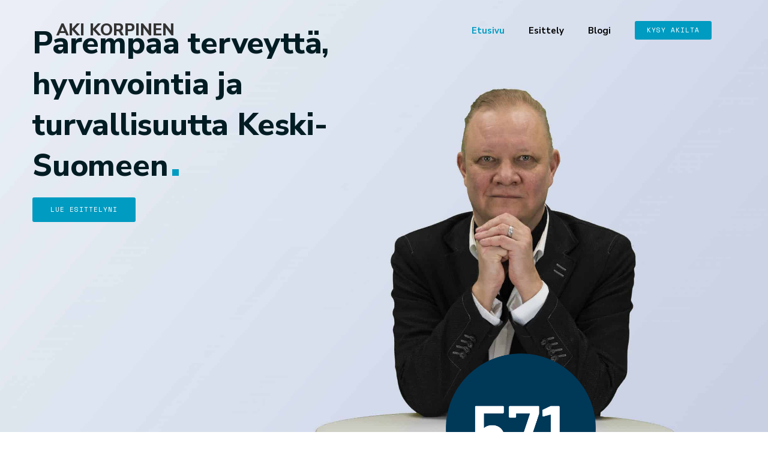

--- FILE ---
content_type: text/html; charset=UTF-8
request_url: https://www.akikorpinen.fi/
body_size: 18993
content:
<!doctype html>
<html lang="fi">
<head><meta charset="UTF-8"><script>if(navigator.userAgent.match(/MSIE|Internet Explorer/i)||navigator.userAgent.match(/Trident\/7\..*?rv:11/i)){var href=document.location.href;if(!href.match(/[?&]nowprocket/)){if(href.indexOf("?")==-1){if(href.indexOf("#")==-1){document.location.href=href+"?nowprocket=1"}else{document.location.href=href.replace("#","?nowprocket=1#")}}else{if(href.indexOf("#")==-1){document.location.href=href+"&nowprocket=1"}else{document.location.href=href.replace("#","&nowprocket=1#")}}}}</script><script>class RocketLazyLoadScripts{constructor(e){this.triggerEvents=e,this.eventOptions={passive:!0},this.userEventListener=this.triggerListener.bind(this),this.delayedScripts={normal:[],async:[],defer:[]},this.allJQueries=[]}_addUserInteractionListener(e){this.triggerEvents.forEach((t=>window.addEventListener(t,e.userEventListener,e.eventOptions)))}_removeUserInteractionListener(e){this.triggerEvents.forEach((t=>window.removeEventListener(t,e.userEventListener,e.eventOptions)))}triggerListener(){this._removeUserInteractionListener(this),"loading"===document.readyState?document.addEventListener("DOMContentLoaded",this._loadEverythingNow.bind(this)):this._loadEverythingNow()}async _loadEverythingNow(){this._delayEventListeners(),this._delayJQueryReady(this),this._handleDocumentWrite(),this._registerAllDelayedScripts(),this._preloadAllScripts(),await this._loadScriptsFromList(this.delayedScripts.normal),await this._loadScriptsFromList(this.delayedScripts.defer),await this._loadScriptsFromList(this.delayedScripts.async),await this._triggerDOMContentLoaded(),await this._triggerWindowLoad(),window.dispatchEvent(new Event("rocket-allScriptsLoaded"))}_registerAllDelayedScripts(){document.querySelectorAll("script[type=rocketlazyloadscript]").forEach((e=>{e.hasAttribute("src")?e.hasAttribute("async")&&!1!==e.async?this.delayedScripts.async.push(e):e.hasAttribute("defer")&&!1!==e.defer||"module"===e.getAttribute("data-rocket-type")?this.delayedScripts.defer.push(e):this.delayedScripts.normal.push(e):this.delayedScripts.normal.push(e)}))}async _transformScript(e){return await this._requestAnimFrame(),new Promise((t=>{const n=document.createElement("script");let r;[...e.attributes].forEach((e=>{let t=e.nodeName;"type"!==t&&("data-rocket-type"===t&&(t="type",r=e.nodeValue),n.setAttribute(t,e.nodeValue))})),e.hasAttribute("src")?(n.addEventListener("load",t),n.addEventListener("error",t)):(n.text=e.text,t()),e.parentNode.replaceChild(n,e)}))}async _loadScriptsFromList(e){const t=e.shift();return t?(await this._transformScript(t),this._loadScriptsFromList(e)):Promise.resolve()}_preloadAllScripts(){var e=document.createDocumentFragment();[...this.delayedScripts.normal,...this.delayedScripts.defer,...this.delayedScripts.async].forEach((t=>{const n=t.getAttribute("src");if(n){const t=document.createElement("link");t.href=n,t.rel="preload",t.as="script",e.appendChild(t)}})),document.head.appendChild(e)}_delayEventListeners(){let e={};function t(t,n){!function(t){function n(n){return e[t].eventsToRewrite.indexOf(n)>=0?"rocket-"+n:n}e[t]||(e[t]={originalFunctions:{add:t.addEventListener,remove:t.removeEventListener},eventsToRewrite:[]},t.addEventListener=function(){arguments[0]=n(arguments[0]),e[t].originalFunctions.add.apply(t,arguments)},t.removeEventListener=function(){arguments[0]=n(arguments[0]),e[t].originalFunctions.remove.apply(t,arguments)})}(t),e[t].eventsToRewrite.push(n)}function n(e,t){let n=e[t];Object.defineProperty(e,t,{get:()=>n||function(){},set(r){e["rocket"+t]=n=r}})}t(document,"DOMContentLoaded"),t(window,"DOMContentLoaded"),t(window,"load"),t(window,"pageshow"),t(document,"readystatechange"),n(document,"onreadystatechange"),n(window,"onload"),n(window,"onpageshow")}_delayJQueryReady(e){let t=window.jQuery;Object.defineProperty(window,"jQuery",{get:()=>t,set(n){if(n&&n.fn&&!e.allJQueries.includes(n)){n.fn.ready=n.fn.init.prototype.ready=function(t){e.domReadyFired?t.bind(document)(n):document.addEventListener("rocket-DOMContentLoaded",(()=>t.bind(document)(n)))};const t=n.fn.on;n.fn.on=n.fn.init.prototype.on=function(){if(this[0]===window){function e(e){return e.split(" ").map((e=>"load"===e||0===e.indexOf("load.")?"rocket-jquery-load":e)).join(" ")}"string"==typeof arguments[0]||arguments[0]instanceof String?arguments[0]=e(arguments[0]):"object"==typeof arguments[0]&&Object.keys(arguments[0]).forEach((t=>{delete Object.assign(arguments[0],{[e(t)]:arguments[0][t]})[t]}))}return t.apply(this,arguments),this},e.allJQueries.push(n)}t=n}})}async _triggerDOMContentLoaded(){this.domReadyFired=!0,await this._requestAnimFrame(),document.dispatchEvent(new Event("rocket-DOMContentLoaded")),await this._requestAnimFrame(),window.dispatchEvent(new Event("rocket-DOMContentLoaded")),await this._requestAnimFrame(),document.dispatchEvent(new Event("rocket-readystatechange")),await this._requestAnimFrame(),document.rocketonreadystatechange&&document.rocketonreadystatechange()}async _triggerWindowLoad(){await this._requestAnimFrame(),window.dispatchEvent(new Event("rocket-load")),await this._requestAnimFrame(),window.rocketonload&&window.rocketonload(),await this._requestAnimFrame(),this.allJQueries.forEach((e=>e(window).trigger("rocket-jquery-load"))),window.dispatchEvent(new Event("rocket-pageshow")),await this._requestAnimFrame(),window.rocketonpageshow&&window.rocketonpageshow()}_handleDocumentWrite(){const e=new Map;document.write=document.writeln=function(t){const n=document.currentScript,r=document.createRange(),i=n.parentElement;let o=e.get(n);void 0===o&&(o=n.nextSibling,e.set(n,o));const a=document.createDocumentFragment();r.setStart(a,0),a.appendChild(r.createContextualFragment(t)),i.insertBefore(a,o)}}async _requestAnimFrame(){return new Promise((e=>requestAnimationFrame(e)))}static run(){const e=new RocketLazyLoadScripts(["keydown","mousemove","touchmove","touchstart","touchend","wheel"]);e._addUserInteractionListener(e)}}RocketLazyLoadScripts.run();</script>
	
		<meta name="viewport" content="width=device-width, initial-scale=1">
	<link rel="profile" href="https://gmpg.org/xfn/11">
	<meta name='robots' content='index, follow, max-image-preview:large, max-snippet:-1, max-video-preview:-1' />

	<!-- This site is optimized with the Yoast SEO plugin v17.8 - https://yoast.com/wordpress/plugins/seo/ -->
	<title>Etusivu - Aki Korpinen</title><link rel="preload" as="style" href="https://fonts.googleapis.com/css?family=Roboto%3A100%2C100italic%2C200%2C200italic%2C300%2C300italic%2C400%2C400italic%2C500%2C500italic%2C600%2C600italic%2C700%2C700italic%2C800%2C800italic%2C900%2C900italic%7CRoboto%20Slab%3A100%2C100italic%2C200%2C200italic%2C300%2C300italic%2C400%2C400italic%2C500%2C500italic%2C600%2C600italic%2C700%2C700italic%2C800%2C800italic%2C900%2C900italic%7CNunito%20Sans%3A100%2C100italic%2C200%2C200italic%2C300%2C300italic%2C400%2C400italic%2C500%2C500italic%2C600%2C600italic%2C700%2C700italic%2C800%2C800italic%2C900%2C900italic%7CSpace%20Mono%3A100%2C100italic%2C200%2C200italic%2C300%2C300italic%2C400%2C400italic%2C500%2C500italic%2C600%2C600italic%2C700%2C700italic%2C800%2C800italic%2C900%2C900italic&#038;display=swap" /><link rel="stylesheet" href="https://fonts.googleapis.com/css?family=Roboto%3A100%2C100italic%2C200%2C200italic%2C300%2C300italic%2C400%2C400italic%2C500%2C500italic%2C600%2C600italic%2C700%2C700italic%2C800%2C800italic%2C900%2C900italic%7CRoboto%20Slab%3A100%2C100italic%2C200%2C200italic%2C300%2C300italic%2C400%2C400italic%2C500%2C500italic%2C600%2C600italic%2C700%2C700italic%2C800%2C800italic%2C900%2C900italic%7CNunito%20Sans%3A100%2C100italic%2C200%2C200italic%2C300%2C300italic%2C400%2C400italic%2C500%2C500italic%2C600%2C600italic%2C700%2C700italic%2C800%2C800italic%2C900%2C900italic%7CSpace%20Mono%3A100%2C100italic%2C200%2C200italic%2C300%2C300italic%2C400%2C400italic%2C500%2C500italic%2C600%2C600italic%2C700%2C700italic%2C800%2C800italic%2C900%2C900italic&#038;display=swap" media="print" onload="this.media='all'" /><noscript><link rel="stylesheet" href="https://fonts.googleapis.com/css?family=Roboto%3A100%2C100italic%2C200%2C200italic%2C300%2C300italic%2C400%2C400italic%2C500%2C500italic%2C600%2C600italic%2C700%2C700italic%2C800%2C800italic%2C900%2C900italic%7CRoboto%20Slab%3A100%2C100italic%2C200%2C200italic%2C300%2C300italic%2C400%2C400italic%2C500%2C500italic%2C600%2C600italic%2C700%2C700italic%2C800%2C800italic%2C900%2C900italic%7CNunito%20Sans%3A100%2C100italic%2C200%2C200italic%2C300%2C300italic%2C400%2C400italic%2C500%2C500italic%2C600%2C600italic%2C700%2C700italic%2C800%2C800italic%2C900%2C900italic%7CSpace%20Mono%3A100%2C100italic%2C200%2C200italic%2C300%2C300italic%2C400%2C400italic%2C500%2C500italic%2C600%2C600italic%2C700%2C700italic%2C800%2C800italic%2C900%2C900italic&#038;display=swap" /></noscript><link rel="stylesheet" href="https://www.akikorpinen.fi/wp-content/cache/min/1/3be0afd1ff3bff689726fa0b388b6acf.css" media="all" data-minify="1" />
	<link rel="canonical" href="https://www.akikorpinen.fi/" />
	<meta property="og:locale" content="fi_FI" />
	<meta property="og:type" content="website" />
	<meta property="og:title" content="Etusivu - Aki Korpinen" />
	<meta property="og:description" content="Parempaa terveyttä, hyvinvointia ja turvallisuutta Keski-Suomeen . Lue Esittelyni Miksi minut aluevaltuustoon . Pitkänlinjan yrittäjä tuo osaamista talouteen, henkilöstöjohtamiseen ja uudistamiseen. Uuden luominen on aina haaste. Siinä vaaditaan kokemusta ja näkemystä taloudessa ja henkilöjohtamisessa. Sitä osaamista itselläni on kertynyt 25 vuotta. Tässä uuden kehittämisessä ja toimeenpanossa olen parhaimmillani kokemukseni ja osaamiseni ansiosta. Olen kotoisin Multialta, [&hellip;]" />
	<meta property="og:url" content="https://www.akikorpinen.fi/" />
	<meta property="og:site_name" content="Aki Korpinen" />
	<meta property="article:publisher" content="https://www.facebook.com/korpinenaki" />
	<meta property="article:modified_time" content="2022-01-04T11:22:02+00:00" />
	<meta property="og:image" content="https://www.akikorpinen.fi/wp-content/uploads/2022/01/ALUEVAALIT_ELEMENTTI_1-1024x393.png" />
	<meta name="twitter:card" content="summary_large_image" />
	<meta name="twitter:label1" content="Arvioitu lukuaika" />
	<meta name="twitter:data1" content="5 minuuttia" />
	<script type="application/ld+json" class="yoast-schema-graph">{"@context":"https://schema.org","@graph":[{"@type":"WebSite","@id":"https://www.akikorpinen.fi/#website","url":"https://www.akikorpinen.fi/","name":"Aki Korpinen","description":"Yksi WordPress sivusto","potentialAction":[{"@type":"SearchAction","target":{"@type":"EntryPoint","urlTemplate":"https://www.akikorpinen.fi/?s={search_term_string}"},"query-input":"required name=search_term_string"}],"inLanguage":"fi"},{"@type":"ImageObject","@id":"https://www.akikorpinen.fi/#primaryimage","inLanguage":"fi","url":"https://i0.wp.com/www.akikorpinen.fi/wp-content/uploads/2022/01/ALUEVAALIT_ELEMENTTI_1.png?fit=1554%2C596&ssl=1","contentUrl":"https://i0.wp.com/www.akikorpinen.fi/wp-content/uploads/2022/01/ALUEVAALIT_ELEMENTTI_1.png?fit=1554%2C596&ssl=1","width":1554,"height":596},{"@type":"WebPage","@id":"https://www.akikorpinen.fi/#webpage","url":"https://www.akikorpinen.fi/","name":"Etusivu - Aki Korpinen","isPartOf":{"@id":"https://www.akikorpinen.fi/#website"},"primaryImageOfPage":{"@id":"https://www.akikorpinen.fi/#primaryimage"},"datePublished":"2021-02-11T21:14:08+00:00","dateModified":"2022-01-04T11:22:02+00:00","breadcrumb":{"@id":"https://www.akikorpinen.fi/#breadcrumb"},"inLanguage":"fi","potentialAction":[{"@type":"ReadAction","target":["https://www.akikorpinen.fi/"]}]},{"@type":"BreadcrumbList","@id":"https://www.akikorpinen.fi/#breadcrumb","itemListElement":[{"@type":"ListItem","position":1,"name":"Etusivu"}]}]}</script>
	<!-- / Yoast SEO plugin. -->


<link rel='dns-prefetch' href='//i0.wp.com' />
<link rel='dns-prefetch' href='//i1.wp.com' />
<link rel='dns-prefetch' href='//i2.wp.com' />
<link rel='dns-prefetch' href='//c0.wp.com' />
<link href='https://fonts.gstatic.com' crossorigin rel='preconnect' />
<link rel="alternate" type="application/rss+xml" title="Aki Korpinen &raquo; syöte" href="https://www.akikorpinen.fi/feed/" />
<link rel="alternate" type="application/rss+xml" title="Aki Korpinen &raquo; kommenttien syöte" href="https://www.akikorpinen.fi/comments/feed/" />
		<!-- This site uses the Google Analytics by MonsterInsights plugin v8.3.0 - Using Analytics tracking - https://www.monsterinsights.com/ -->
							<script type="rocketlazyloadscript" src="//www.googletagmanager.com/gtag/js?id=UA-196976790-1"  data-rocket-type="text/javascript" data-cfasync="false" data-wpfc-render="false" async></script>
			<script type="rocketlazyloadscript" data-rocket-type="text/javascript" data-cfasync="false" data-wpfc-render="false">
				var mi_version = '8.3.0';
				var mi_track_user = true;
				var mi_no_track_reason = '';
				
								var disableStrs = [
															'ga-disable-UA-196976790-1',
									];

				/* Function to detect opted out users */
				function __gtagTrackerIsOptedOut() {
					for ( var index = 0; index < disableStrs.length; index++ ) {
						if ( document.cookie.indexOf( disableStrs[ index ] + '=true' ) > -1 ) {
							return true;
						}
					}

					return false;
				}

				/* Disable tracking if the opt-out cookie exists. */
				if ( __gtagTrackerIsOptedOut() ) {
					for ( var index = 0; index < disableStrs.length; index++ ) {
						window[ disableStrs[ index ] ] = true;
					}
				}

				/* Opt-out function */
				function __gtagTrackerOptout() {
					for ( var index = 0; index < disableStrs.length; index++ ) {
						document.cookie = disableStrs[ index ] + '=true; expires=Thu, 31 Dec 2099 23:59:59 UTC; path=/';
						window[ disableStrs[ index ] ] = true;
					}
				}

				if ( 'undefined' === typeof gaOptout ) {
					function gaOptout() {
						__gtagTrackerOptout();
					}
				}
								window.dataLayer = window.dataLayer || [];

				window.MonsterInsightsDualTracker = {
					helpers: {},
					trackers: {},
				};
				if ( mi_track_user ) {
					function __gtagDataLayer() {
						dataLayer.push( arguments );
					}

					function __gtagTracker( type, name, parameters ) {
						if (!parameters) {
							parameters = {};
						}

						if (parameters.send_to) {
							__gtagDataLayer.apply( null, arguments );
							return;
						}

						if ( type === 'event' ) {
							
															parameters.send_to = monsterinsights_frontend.ua;
								__gtagDataLayer( type, name, parameters );
													} else {
							__gtagDataLayer.apply( null, arguments );
						}
					}
					__gtagTracker( 'js', new Date() );
					__gtagTracker( 'set', {
						'developer_id.dZGIzZG' : true,
											} );
															__gtagTracker( 'config', 'UA-196976790-1', {"forceSSL":"true","link_attribution":"true"} );
										window.gtag = __gtagTracker;											(function () {
							/* https://developers.google.com/analytics/devguides/collection/analyticsjs/ */
							/* ga and __gaTracker compatibility shim. */
							var noopfn = function () {
								return null;
							};
							var newtracker = function () {
								return new Tracker();
							};
							var Tracker = function () {
								return null;
							};
							var p = Tracker.prototype;
							p.get = noopfn;
							p.set = noopfn;
							p.send = function (){
								var args = Array.prototype.slice.call(arguments);
								args.unshift( 'send' );
								__gaTracker.apply(null, args);
							};
							var __gaTracker = function () {
								var len = arguments.length;
								if ( len === 0 ) {
									return;
								}
								var f = arguments[len - 1];
								if ( typeof f !== 'object' || f === null || typeof f.hitCallback !== 'function' ) {
									if ( 'send' === arguments[0] ) {
										var hitConverted, hitObject = false, action;
										if ( 'event' === arguments[1] ) {
											if ( 'undefined' !== typeof arguments[3] ) {
												hitObject = {
													'eventAction': arguments[3],
													'eventCategory': arguments[2],
													'eventLabel': arguments[4],
													'value': arguments[5] ? arguments[5] : 1,
												}
											}
										}
										if ( 'pageview' === arguments[1] ) {
											if ( 'undefined' !== typeof arguments[2] ) {
												hitObject = {
													'eventAction': 'page_view',
													'page_path' : arguments[2],
												}
											}
										}
										if ( typeof arguments[2] === 'object' ) {
											hitObject = arguments[2];
										}
										if ( typeof arguments[5] === 'object' ) {
											Object.assign( hitObject, arguments[5] );
										}
										if ( 'undefined' !== typeof arguments[1].hitType ) {
											hitObject = arguments[1];
											if ( 'pageview' === hitObject.hitType ) {
												hitObject.eventAction = 'page_view';
											}
										}
										if ( hitObject ) {
											action = 'timing' === arguments[1].hitType ? 'timing_complete' : hitObject.eventAction;
											hitConverted = mapArgs( hitObject );
											__gtagTracker( 'event', action, hitConverted );
										}
									}
									return;
								}

								function mapArgs( args ) {
									var arg, hit = {};
									var gaMap = {
										'eventCategory': 'event_category',
										'eventAction': 'event_action',
										'eventLabel': 'event_label',
										'eventValue': 'event_value',
										'nonInteraction': 'non_interaction',
										'timingCategory': 'event_category',
										'timingVar': 'name',
										'timingValue': 'value',
										'timingLabel': 'event_label',
										'page' : 'page_path',
										'location' : 'page_location',
										'title' : 'page_title',
									};
									for ( arg in args ) {
																				if ( ! ( ! args.hasOwnProperty(arg) || ! gaMap.hasOwnProperty(arg) ) ) {
											hit[gaMap[arg]] = args[arg];
										} else {
											hit[arg] = args[arg];
										}
									}
									return hit;
								}

								try {
									f.hitCallback();
								} catch ( ex ) {
								}
							};
							__gaTracker.create = newtracker;
							__gaTracker.getByName = newtracker;
							__gaTracker.getAll = function () {
								return [];
							};
							__gaTracker.remove = noopfn;
							__gaTracker.loaded = true;
							window['__gaTracker'] = __gaTracker;
						})();
									} else {
										console.log( "" );
					( function () {
							function __gtagTracker() {
								return null;
							}
							window['__gtagTracker'] = __gtagTracker;
							window['gtag'] = __gtagTracker;
					} )();
									}
			</script>
				<!-- / Google Analytics by MonsterInsights -->
		<style type="text/css">
img.wp-smiley,
img.emoji {
	display: inline !important;
	border: none !important;
	box-shadow: none !important;
	height: 1em !important;
	width: 1em !important;
	margin: 0 .07em !important;
	vertical-align: -0.1em !important;
	background: none !important;
	padding: 0 !important;
}
</style>
	
<style id='wp-block-library-inline-css' type='text/css'>
.has-text-align-justify{text-align:justify;}
</style>



















<style id='rocket-lazyload-inline-css' type='text/css'>
.rll-youtube-player{position:relative;padding-bottom:56.23%;height:0;overflow:hidden;max-width:100%;}.rll-youtube-player:focus-within{outline: 2px solid currentColor;outline-offset: 5px;}.rll-youtube-player iframe{position:absolute;top:0;left:0;width:100%;height:100%;z-index:100;background:0 0}.rll-youtube-player img{bottom:0;display:block;left:0;margin:auto;max-width:100%;width:100%;position:absolute;right:0;top:0;border:none;height:auto;-webkit-transition:.4s all;-moz-transition:.4s all;transition:.4s all}.rll-youtube-player img:hover{-webkit-filter:brightness(75%)}.rll-youtube-player .play{height:100%;width:100%;left:0;top:0;position:absolute;background:url(https://www.akikorpinen.fi/wp-content/plugins/wp-rocket/assets/img/youtube.png) no-repeat center;background-color: transparent !important;cursor:pointer;border:none;}
</style>




<script type='text/javascript' id='monsterinsights-frontend-script-js-extra'>
/* <![CDATA[ */
var monsterinsights_frontend = {"js_events_tracking":"true","download_extensions":"doc,pdf,ppt,zip,xls,docx,pptx,xlsx","inbound_paths":"[{\"path\":\"\\\/go\\\/\",\"label\":\"affiliate\"},{\"path\":\"\\\/recommend\\\/\",\"label\":\"affiliate\"}]","home_url":"https:\/\/www.akikorpinen.fi","hash_tracking":"false","ua":"UA-196976790-1","v4_id":""};
/* ]]> */
</script>
<script type="rocketlazyloadscript" data-rocket-type='text/javascript' src='https://www.akikorpinen.fi/wp-content/plugins/google-analytics-for-wordpress/assets/js/frontend-gtag.min.js?ver=8.3.0' id='monsterinsights-frontend-script-js' defer></script>
<script type="rocketlazyloadscript" data-rocket-type='text/javascript' src='https://www.akikorpinen.fi/wp-content/plugins/elementor/assets/lib/font-awesome/js/v4-shims.min.js?ver=3.5.3' id='font-awesome-4-shim-js' defer></script>
<script type="rocketlazyloadscript" data-rocket-type='text/javascript' src='https://c0.wp.com/c/5.8.10/wp-includes/js/jquery/jquery.min.js' id='jquery-core-js' defer></script>
<script type="rocketlazyloadscript" data-minify="1" data-rocket-type='text/javascript' src='https://www.akikorpinen.fi/wp-content/cache/min/1/c/5.8.10/wp-includes/js/jquery/jquery-migrate.min.js?ver=1719624406' id='jquery-migrate-js' defer></script>
<link rel="https://api.w.org/" href="https://www.akikorpinen.fi/wp-json/" /><link rel="alternate" type="application/json" href="https://www.akikorpinen.fi/wp-json/wp/v2/pages/11" /><link rel="EditURI" type="application/rsd+xml" title="RSD" href="https://www.akikorpinen.fi/xmlrpc.php?rsd" />
<link rel="wlwmanifest" type="application/wlwmanifest+xml" href="https://www.akikorpinen.fi/wp-includes/wlwmanifest.xml" /> 
<meta name="generator" content="WordPress 5.8.10" />
<link rel='shortlink' href='https://www.akikorpinen.fi/' />
<link rel="alternate" type="application/json+oembed" href="https://www.akikorpinen.fi/wp-json/oembed/1.0/embed?url=https%3A%2F%2Fwww.akikorpinen.fi%2F" />
<link rel="alternate" type="text/xml+oembed" href="https://www.akikorpinen.fi/wp-json/oembed/1.0/embed?url=https%3A%2F%2Fwww.akikorpinen.fi%2F&#038;format=xml" />
<style type='text/css'>img#wpstats{display:none}</style>
					<style type="text/css">
				/* If html does not have either class, do not show lazy loaded images. */
				html:not( .jetpack-lazy-images-js-enabled ):not( .js ) .jetpack-lazy-image {
					display: none;
				}
			</style>
			<script>
				document.documentElement.classList.add(
					'jetpack-lazy-images-js-enabled'
				);
			</script>
				<style type="text/css" id="wp-custom-css">
			

/** Start Block Kit CSS: 141-3-1d55f1e76be9fb1a8d9de88accbe962f **/

.envato-kit-138-bracket .elementor-widget-container > *:before{
	content:"[";
	color:#ffab00;
	display:inline-block;
	margin-right:4px;
	line-height:1em;
	position:relative;
	top:-1px;
}

.envato-kit-138-bracket .elementor-widget-container > *:after{
	content:"]";
	color:#ffab00;
	display:inline-block;
	margin-left:4px;
	line-height:1em;
	position:relative;
	top:-1px;
}

/** End Block Kit CSS: 141-3-1d55f1e76be9fb1a8d9de88accbe962f **/

		</style>
		<noscript><style id="rocket-lazyload-nojs-css">.rll-youtube-player, [data-lazy-src]{display:none !important;}</style></noscript></head>
<body data-rsssl=1 class="home page-template page-template-elementor_header_footer page page-id-11 elementor-default elementor-template-full-width elementor-kit-21 elementor-page elementor-page-11">

		<div data-elementor-type="header" data-elementor-id="53" class="elementor elementor-53 elementor-location-header" data-elementor-settings="[]">
		<div class="elementor-section-wrap">
					<section class="elementor-section elementor-top-section elementor-element elementor-element-4ca8a3d5 elementor-section-full_width elementor-section-height-min-height elementor-section-height-default elementor-section-items-middle" data-id="4ca8a3d5" data-element_type="section" data-settings="{&quot;jet_sticky_section_sticky&quot;:&quot;yes&quot;,&quot;jet_sticky_section_sticky_visibility&quot;:[&quot;desktop&quot;,&quot;tablet&quot;,&quot;mobile&quot;]}">
						<div class="elementor-container elementor-column-gap-wider">
							<div class="elementor-row">
					<div class="elementor-column elementor-col-50 elementor-top-column elementor-element elementor-element-2262b44b" data-id="2262b44b" data-element_type="column">
			<div class="elementor-column-wrap elementor-element-populated">
							<div class="elementor-widget-wrap">
						<div class="elementor-element elementor-element-cc56f18 elementor-widget__width-auto elementor-widget elementor-widget-heading" data-id="cc56f18" data-element_type="widget" data-widget_type="heading.default">
				<div class="elementor-widget-container">
			<h1 class="elementor-heading-title elementor-size-default"><a href="/etusivu/">AKI KORPINEN</a></h1>		</div>
				</div>
						</div>
					</div>
		</div>
				<div class="elementor-column elementor-col-50 elementor-top-column elementor-element elementor-element-5976f7c1" data-id="5976f7c1" data-element_type="column">
			<div class="elementor-column-wrap elementor-element-populated">
							<div class="elementor-widget-wrap">
						<div class="elementor-element elementor-element-7ab8eead elementor-widget__width-auto elementor-widget elementor-widget-ekit-nav-menu" data-id="7ab8eead" data-element_type="widget" data-widget_type="ekit-nav-menu.default">
				<div class="elementor-widget-container">
			<div class="ekit-wid-con ekit_menu_responsive_tablet" data-hamburger-icon="" data-hamburger-icon-type="icon" data-responsive-breakpoint="1024">            <button class="elementskit-menu-hamburger elementskit-menu-toggler">
                                    <span class="elementskit-menu-hamburger-icon"></span><span class="elementskit-menu-hamburger-icon"></span><span class="elementskit-menu-hamburger-icon"></span>
                            </button>
            <div id="ekit-megamenu-valikko-1" class="elementskit-menu-container elementskit-menu-offcanvas-elements elementskit-navbar-nav-default elementskit_fill_arrow ekit-nav-menu-one-page-"><ul id="menu-valikko-1" class="elementskit-navbar-nav elementskit-menu-po-right submenu-click-on-icon"><li id="menu-item-149" class="menu-item menu-item-type-post_type menu-item-object-page menu-item-home current-menu-item page_item page-item-11 current_page_item menu-item-149 nav-item elementskit-mobile-builder-content active" data-vertical-menu=750px><a href="https://www.akikorpinen.fi/" class="ekit-menu-nav-link active">Etusivu</a></li>
<li id="menu-item-151" class="menu-item menu-item-type-post_type menu-item-object-page menu-item-151 nav-item elementskit-mobile-builder-content" data-vertical-menu=750px><a href="https://www.akikorpinen.fi/esittely/" class="ekit-menu-nav-link">Esittely</a></li>
<li id="menu-item-150" class="menu-item menu-item-type-post_type menu-item-object-page menu-item-150 nav-item elementskit-mobile-builder-content" data-vertical-menu=750px><a href="https://www.akikorpinen.fi/artikkelit/" class="ekit-menu-nav-link">Blogi</a></li>
</ul>
				<div class="elementskit-nav-identity-panel">
					<div class="elementskit-site-title">
						<a class="elementskit-nav-logo" href="https://www.akikorpinen.fi" target="_self" rel="">
                            <img src="" title="" alt="" />
						</a> 
					</div>
					<button class="elementskit-menu-close elementskit-menu-toggler" type="button">X</button>
				</div>
			</div><div class="elementskit-menu-overlay elementskit-menu-offcanvas-elements elementskit-menu-toggler ekit-nav-menu--overlay"></div></div>		</div>
				</div>
				<div class="elementor-element elementor-element-371a281c elementor-widget__width-auto elementor-widget elementor-widget-button" data-id="371a281c" data-element_type="widget" data-widget_type="button.default">
				<div class="elementor-widget-container">
					<div class="elementor-button-wrapper">
			<a href="/kysy-akilta/" class="elementor-button-link elementor-button elementor-size-xs" role="button">
						<span class="elementor-button-content-wrapper">
						<span class="elementor-button-text">Kysy Akilta</span>
		</span>
					</a>
		</div>
				</div>
				</div>
						</div>
					</div>
		</div>
								</div>
					</div>
		</section>
				</div>
		</div>
				<div data-elementor-type="wp-page" data-elementor-id="11" class="elementor elementor-11" data-elementor-settings="[]">
						<div class="elementor-inner">
							<div class="elementor-section-wrap">
							<section class="elementor-section elementor-top-section elementor-element elementor-element-12f4dbd1 elementor-section-height-min-height animated-slow elementor-section-boxed elementor-section-height-default elementor-section-items-middle" data-id="12f4dbd1" data-element_type="section" data-settings="{&quot;background_background&quot;:&quot;classic&quot;,&quot;animation&quot;:&quot;none&quot;,&quot;animation_delay&quot;:0}">
							<div class="elementor-background-overlay"></div>
							<div class="elementor-container elementor-column-gap-wider">
							<div class="elementor-row">
					<div class="elementor-column elementor-col-50 elementor-top-column elementor-element elementor-element-4469d568" data-id="4469d568" data-element_type="column">
			<div class="elementor-column-wrap elementor-element-populated">
							<div class="elementor-widget-wrap">
						<section class="elementor-section elementor-inner-section elementor-element elementor-element-33b7691a elementor-section-boxed elementor-section-height-default elementor-section-height-default" data-id="33b7691a" data-element_type="section">
						<div class="elementor-container elementor-column-gap-default">
							<div class="elementor-row">
					<div class="elementor-column elementor-col-100 elementor-inner-column elementor-element elementor-element-615c35e7" data-id="615c35e7" data-element_type="column">
			<div class="elementor-column-wrap elementor-element-populated">
							<div class="elementor-widget-wrap">
						<div class="elementor-element elementor-element-7758b296 premium-header-inline elementor-widget elementor-widget-premium-addon-dual-header" data-id="7758b296" data-element_type="widget" data-settings="{&quot;_animation&quot;:&quot;none&quot;,&quot;_animation_delay&quot;:500}" data-widget_type="premium-addon-dual-header.default">
				<div class="elementor-widget-container">
			
	<div class="premium-dual-header-container">
				<div class="premium-dual-header-first-container">
			<h1 class="premium-dual-header-first-header "><span class="premium-dual-header-first-span">Parempaa terveyttä, hyvinvointia ja turvallisuutta Keski-Suomeen </span><span class="premium-dual-header-second-header ">.</span></h1> 		</div>
			</div>

				</div>
				</div>
						</div>
					</div>
		</div>
								</div>
					</div>
		</section>
				<section class="elementor-section elementor-inner-section elementor-element elementor-element-3c2d0d5a elementor-section-boxed elementor-section-height-default elementor-section-height-default" data-id="3c2d0d5a" data-element_type="section">
						<div class="elementor-container elementor-column-gap-default">
							<div class="elementor-row">
					<div class="elementor-column elementor-col-100 elementor-inner-column elementor-element elementor-element-79dfce93" data-id="79dfce93" data-element_type="column" data-settings="{&quot;animation&quot;:&quot;none&quot;,&quot;animation_delay&quot;:1100}">
			<div class="elementor-column-wrap elementor-element-populated">
							<div class="elementor-widget-wrap">
						<div class="elementor-element elementor-element-43ac2b29 elementor-align-left elementor-widget elementor-widget-button" data-id="43ac2b29" data-element_type="widget" data-widget_type="button.default">
				<div class="elementor-widget-container">
					<div class="elementor-button-wrapper">
			<a href="/esittely/" class="elementor-button-link elementor-button elementor-size-md" role="button">
						<span class="elementor-button-content-wrapper">
						<span class="elementor-button-text">Lue Esittelyni</span>
		</span>
					</a>
		</div>
				</div>
				</div>
				<div class="elementor-element elementor-element-34470f3 elementor-widget elementor-widget-image" data-id="34470f3" data-element_type="widget" data-widget_type="image.default">
				<div class="elementor-widget-container">
								<div class="elementor-image">
												<img width="800" height="307" src="https://i0.wp.com/www.akikorpinen.fi/wp-content/uploads/2022/01/ALUEVAALIT_ELEMENTTI_1.png?fit=800%2C307&amp;ssl=1" class="attachment-large size-large jetpack-lazy-image" alt="" data-lazy-srcset="https://i0.wp.com/www.akikorpinen.fi/wp-content/uploads/2022/01/ALUEVAALIT_ELEMENTTI_1.png?w=1554&amp;ssl=1 1554w, https://i0.wp.com/www.akikorpinen.fi/wp-content/uploads/2022/01/ALUEVAALIT_ELEMENTTI_1.png?resize=300%2C115&amp;ssl=1 300w, https://i0.wp.com/www.akikorpinen.fi/wp-content/uploads/2022/01/ALUEVAALIT_ELEMENTTI_1.png?resize=1024%2C393&amp;ssl=1 1024w, https://i0.wp.com/www.akikorpinen.fi/wp-content/uploads/2022/01/ALUEVAALIT_ELEMENTTI_1.png?resize=768%2C295&amp;ssl=1 768w, https://i0.wp.com/www.akikorpinen.fi/wp-content/uploads/2022/01/ALUEVAALIT_ELEMENTTI_1.png?resize=1536%2C589&amp;ssl=1 1536w" data-lazy-sizes="(max-width: 800px) 100vw, 800px" data-lazy-src="https://i0.wp.com/www.akikorpinen.fi/wp-content/uploads/2022/01/ALUEVAALIT_ELEMENTTI_1.png?fit=800%2C307&amp;ssl=1&amp;is-pending-load=1" srcset="[data-uri]" />														</div>
						</div>
				</div>
						</div>
					</div>
		</div>
								</div>
					</div>
		</section>
						</div>
					</div>
		</div>
				<div class="elementor-column elementor-col-50 elementor-top-column elementor-element elementor-element-e2e2eac" data-id="e2e2eac" data-element_type="column">
			<div class="elementor-column-wrap elementor-element-populated">
							<div class="elementor-widget-wrap">
						<div class="elementor-element elementor-element-ccbbb54 elementor-widget elementor-widget-image" data-id="ccbbb54" data-element_type="widget" data-widget_type="image.default">
				<div class="elementor-widget-container">
								<div class="elementor-image">
												<img width="935" height="936" src="https://i0.wp.com/www.akikorpinen.fi/wp-content/uploads/2022/01/Aanestynumero_aluevaalit.png?fit=935%2C936&amp;ssl=1" class="attachment-full size-full jetpack-lazy-image" alt="" data-lazy-srcset="https://i0.wp.com/www.akikorpinen.fi/wp-content/uploads/2022/01/Aanestynumero_aluevaalit.png?w=935&amp;ssl=1 935w, https://i0.wp.com/www.akikorpinen.fi/wp-content/uploads/2022/01/Aanestynumero_aluevaalit.png?resize=300%2C300&amp;ssl=1 300w, https://i0.wp.com/www.akikorpinen.fi/wp-content/uploads/2022/01/Aanestynumero_aluevaalit.png?resize=150%2C150&amp;ssl=1 150w, https://i0.wp.com/www.akikorpinen.fi/wp-content/uploads/2022/01/Aanestynumero_aluevaalit.png?resize=768%2C769&amp;ssl=1 768w" data-lazy-sizes="(max-width: 800px) 100vw, 800px" data-lazy-src="https://i0.wp.com/www.akikorpinen.fi/wp-content/uploads/2022/01/Aanestynumero_aluevaalit.png?fit=935%2C936&amp;ssl=1&amp;is-pending-load=1" srcset="[data-uri]" />														</div>
						</div>
				</div>
						</div>
					</div>
		</div>
								</div>
					</div>
		</section>
				<section class="elementor-section elementor-top-section elementor-element elementor-element-797d83a elementor-section-full_width elementor-section-height-default elementor-section-height-default" data-id="797d83a" data-element_type="section">
						<div class="elementor-container elementor-column-gap-wider">
							<div class="elementor-row">
					<div class="elementor-column elementor-col-100 elementor-top-column elementor-element elementor-element-7bbf0e73" data-id="7bbf0e73" data-element_type="column">
			<div class="elementor-column-wrap elementor-element-populated">
							<div class="elementor-widget-wrap">
						<section class="elementor-section elementor-inner-section elementor-element elementor-element-1fc3fd3b elementor-section-full_width elementor-section-height-default elementor-section-height-default" data-id="1fc3fd3b" data-element_type="section" data-settings="{&quot;background_background&quot;:&quot;classic&quot;}">
						<div class="elementor-container elementor-column-gap-wider">
							<div class="elementor-row">
					<div class="elementor-column elementor-col-33 elementor-inner-column elementor-element elementor-element-7de6cf5e" data-id="7de6cf5e" data-element_type="column">
			<div class="elementor-column-wrap">
							<div class="elementor-widget-wrap">
								</div>
					</div>
		</div>
				<div class="elementor-column elementor-col-33 elementor-inner-column elementor-element elementor-element-7f01dcb7" data-id="7f01dcb7" data-element_type="column">
			<div class="elementor-column-wrap elementor-element-populated">
							<div class="elementor-widget-wrap">
						<div class="elementor-element elementor-element-1f2d594c premium-header-inline elementor-widget elementor-widget-premium-addon-dual-header" data-id="1f2d594c" data-element_type="widget" data-widget_type="premium-addon-dual-header.default">
				<div class="elementor-widget-container">
			
	<div class="premium-dual-header-container">
					<a href="/esittely/"
						>
				<div class="premium-dual-header-first-container">
			<h2 class="premium-dual-header-first-header "><span class="premium-dual-header-first-span">Miksi minut aluevaltuustoon </span><span class="premium-dual-header-second-header ">.</span></h2> 		</div>
					</a>
			</div>

				</div>
				</div>
				<div class="elementor-element elementor-element-7e040209 elementor-widget elementor-widget-heading" data-id="7e040209" data-element_type="widget" data-widget_type="heading.default">
				<div class="elementor-widget-container">
			<div class="elementor-heading-title elementor-size-default"><a href="/esittely/">Pitkänlinjan yrittäjä tuo osaamista talouteen, 
henkilöstöjohtamiseen ja uudistamiseen. Uuden luominen on aina haaste. 
Siinä vaaditaan kokemusta ja näkemystä taloudessa ja henkilöjohtamisessa. Sitä osaamista itselläni on kertynyt 25 vuotta. 
Tässä uuden kehittämisessä ja toimeenpanossa olen parhaimmillani 
kokemukseni ja osaamiseni ansiosta. Olen kotoisin Multialta, joten omaan 
näkemystä niin pienemmän kun suuremmankin toimintaympäristön asioiden 
hoitamisesta. Me kaikki haluamme paremman ja turvallisemman arjen sosiaali- ja terveyden huollon sekä palo- ja pelastustoimen parissa. 
Minä aluevaltuutettuna teen kaikkeni paremman johtamisjärjestelmän, palvelustrategian, rahanjaon ja meille kaikille tärkeiden sote-/palo- ja pelastus palveluiden eteen. Käytä ääntäsi, valitse 571.</a></div>		</div>
				</div>
						</div>
					</div>
		</div>
				<div class="elementor-column elementor-col-33 elementor-inner-column elementor-element elementor-element-3ce31738" data-id="3ce31738" data-element_type="column">
			<div class="elementor-column-wrap">
							<div class="elementor-widget-wrap">
								</div>
					</div>
		</div>
								</div>
					</div>
		</section>
				<section class="elementor-section elementor-inner-section elementor-element elementor-element-545dba83 elementor-section-full_width elementor-hidden-desktop elementor-hidden-tablet elementor-hidden-mobile elementor-section-height-default elementor-section-height-default" data-id="545dba83" data-element_type="section" data-settings="{&quot;background_background&quot;:&quot;classic&quot;}">
						<div class="elementor-container elementor-column-gap-default">
							<div class="elementor-row">
					<div class="elementor-column elementor-col-25 elementor-inner-column elementor-element elementor-element-328585bd" data-id="328585bd" data-element_type="column">
			<div class="elementor-column-wrap elementor-element-populated">
							<div class="elementor-widget-wrap">
						<div class="elementor-element elementor-element-4294ba1c ekit-equal-height-disable elementor-widget elementor-widget-elementskit-icon-box" data-id="4294ba1c" data-element_type="widget" data-widget_type="elementskit-icon-box.default">
				<div class="elementor-widget-container">
			<div class="ekit-wid-con" >        <!-- link opening -->
                <a href="/esittely/#dynaaminen-jyvaskyla" target="_self" rel="" class="ekit_global_links">
                <!-- end link opening -->

        <div class="elementskit-infobox text-center text- icon-top-align elementor-animation-float   ">
                            <div class="elementskit-box-header">
                <div class="elementskit-info-box-icon ">
                    <img width="199" height="192" src="https://i1.wp.com/www.akikorpinen.fi/wp-content/uploads/2021/02/71.png?ssl=1" class="attachment- size- jetpack-lazy-image" alt="" data-lazy-src="https://i1.wp.com/www.akikorpinen.fi/wp-content/uploads/2021/02/71.png?resize=199%2C192&#038;ssl=1" srcset="[data-uri]" data-recalc-dims="1" />                </div>
          </div>
                <div class="box-body">
                            <h3 class="elementskit-info-box-title">
                    Dynaaminen Jyväskylä                </h3>
                                    <p>Jyväskylän pitää olla vetovoimainen... </p>
                                </div>
        
        
                </div>
                </a>
        </div>		</div>
				</div>
						</div>
					</div>
		</div>
				<div class="elementor-column elementor-col-25 elementor-inner-column elementor-element elementor-element-16514dc1" data-id="16514dc1" data-element_type="column">
			<div class="elementor-column-wrap elementor-element-populated">
							<div class="elementor-widget-wrap">
						<div class="elementor-element elementor-element-2a960d45 ekit-equal-height-disable elementor-widget elementor-widget-elementskit-icon-box" data-id="2a960d45" data-element_type="widget" data-widget_type="elementskit-icon-box.default">
				<div class="elementor-widget-container">
			<div class="ekit-wid-con" >        <!-- link opening -->
                <a href="/esittely/#liikkuminen-ja-liikuttaminen" target="_self" rel="" class="ekit_global_links">
                <!-- end link opening -->

        <div class="elementskit-infobox text-center text- icon-top-align elementor-animation-float   ">
                            <div class="elementskit-box-header">
                <div class="elementskit-info-box-icon ">
                    <img width="176" height="196" src="https://i1.wp.com/www.akikorpinen.fi/wp-content/uploads/2021/02/44.png?ssl=1" class="attachment- size- jetpack-lazy-image" alt="" data-lazy-src="https://i1.wp.com/www.akikorpinen.fi/wp-content/uploads/2021/02/44.png?resize=176%2C196&#038;ssl=1" srcset="[data-uri]" data-recalc-dims="1" />                </div>
          </div>
                <div class="box-body">
                            <h3 class="elementskit-info-box-title">
                    Liikkuminen ja liikuttaminen                </h3>
                                    <p>Liikkuminen on kaikilla mittareilla mitattuna... </p>
                                </div>
        
        
                </div>
                </a>
        </div>		</div>
				</div>
						</div>
					</div>
		</div>
				<div class="elementor-column elementor-col-25 elementor-inner-column elementor-element elementor-element-69a6ab08" data-id="69a6ab08" data-element_type="column">
			<div class="elementor-column-wrap elementor-element-populated">
							<div class="elementor-widget-wrap">
						<div class="elementor-element elementor-element-5e5a70d9 ekit-equal-height-disable elementor-widget elementor-widget-elementskit-icon-box" data-id="5e5a70d9" data-element_type="widget" data-widget_type="elementskit-icon-box.default">
				<div class="elementor-widget-container">
			<div class="ekit-wid-con" >        <!-- link opening -->
                <a href="/esittely/#asuminen" target="_self" rel="" class="ekit_global_links">
                <!-- end link opening -->

        <div class="elementskit-infobox text-center text- icon-top-align elementor-animation-float   ">
                            <div class="elementskit-box-header">
                <div class="elementskit-info-box-icon ">
                    <img width="234" height="178" src="https://i0.wp.com/www.akikorpinen.fi/wp-content/uploads/2021/02/38.png?ssl=1" class="attachment- size- jetpack-lazy-image" alt="" data-lazy-src="https://i0.wp.com/www.akikorpinen.fi/wp-content/uploads/2021/02/38.png?resize=234%2C178&#038;ssl=1" srcset="[data-uri]" data-recalc-dims="1" />                </div>
          </div>
                <div class="box-body">
                            <h3 class="elementskit-info-box-title">
                    Asuminen                </h3>
                                    <p>Kaavoituksella on iso merkitys kaupungin asumis- ja yritysstrategiassa. Mielestäni ydinkeskustan... </p>
                                </div>
        
        
                </div>
                </a>
        </div>		</div>
				</div>
						</div>
					</div>
		</div>
				<div class="elementor-column elementor-col-25 elementor-inner-column elementor-element elementor-element-6a4e2201" data-id="6a4e2201" data-element_type="column">
			<div class="elementor-column-wrap elementor-element-populated">
							<div class="elementor-widget-wrap">
						<div class="elementor-element elementor-element-a9abc79 ekit-equal-height-disable elementor-widget elementor-widget-elementskit-icon-box" data-id="a9abc79" data-element_type="widget" data-widget_type="elementskit-icon-box.default">
				<div class="elementor-widget-container">
			<div class="ekit-wid-con" >        <!-- link opening -->
                <a href="/esittely/#opiskelu-ja-tyoelama" target="_self" rel="" class="ekit_global_links">
                <!-- end link opening -->

        <div class="elementskit-infobox text-center text- icon-top-align elementor-animation-float   ">
                            <div class="elementskit-box-header">
                <div class="elementskit-info-box-icon ">
                    <img width="209" height="197" src="https://i0.wp.com/www.akikorpinen.fi/wp-content/uploads/2021/02/43.png?ssl=1" class="attachment- size- jetpack-lazy-image" alt="" data-lazy-src="https://i0.wp.com/www.akikorpinen.fi/wp-content/uploads/2021/02/43.png?resize=209%2C197&#038;ssl=1" srcset="[data-uri]" data-recalc-dims="1" />                </div>
          </div>
                <div class="box-body">
                            <h3 class="elementskit-info-box-title">
                    Opiskelu ja työelämä                </h3>
                                    <p>Jyväskylä tunnetaan opiskelukaupunkina ja sitä se onkin... </p>
                                </div>
        
        
                </div>
                </a>
        </div>		</div>
				</div>
						</div>
					</div>
		</div>
								</div>
					</div>
		</section>
						</div>
					</div>
		</div>
								</div>
					</div>
		</section>
				<section class="elementor-section elementor-top-section elementor-element elementor-element-deaa56a elementor-section-boxed elementor-section-height-default elementor-section-height-default" data-id="deaa56a" data-element_type="section">
						<div class="elementor-container elementor-column-gap-default">
							<div class="elementor-row">
					<div class="elementor-column elementor-col-50 elementor-top-column elementor-element elementor-element-3bf199e" data-id="3bf199e" data-element_type="column">
			<div class="elementor-column-wrap elementor-element-populated">
							<div class="elementor-widget-wrap">
						<div class="elementor-element elementor-element-10febc6 premium-header-inline elementor-widget elementor-widget-premium-addon-dual-header" data-id="10febc6" data-element_type="widget" data-widget_type="premium-addon-dual-header.default">
				<div class="elementor-widget-container">
			
	<div class="premium-dual-header-container">
				<div class="premium-dual-header-first-container">
			<h2 class="premium-dual-header-first-header "><span class="premium-dual-header-first-span">Aluevaalinumeroni </span><span class="premium-dual-header-second-header ">.</span></h2> 		</div>
			</div>

				</div>
				</div>
						</div>
					</div>
		</div>
				<div class="elementor-column elementor-col-50 elementor-top-column elementor-element elementor-element-cc68b64" data-id="cc68b64" data-element_type="column">
			<div class="elementor-column-wrap elementor-element-populated">
							<div class="elementor-widget-wrap">
						<div class="elementor-element elementor-element-c700653 elementor-widget elementor-widget-image" data-id="c700653" data-element_type="widget" data-widget_type="image.default">
				<div class="elementor-widget-container">
								<div class="elementor-image">
												<img width="800" height="801" src="https://i0.wp.com/www.akikorpinen.fi/wp-content/uploads/2022/01/Aanestynumero_aluevaalit.png?fit=800%2C801&amp;ssl=1" class="attachment-large size-large jetpack-lazy-image" alt="" data-lazy-srcset="https://i0.wp.com/www.akikorpinen.fi/wp-content/uploads/2022/01/Aanestynumero_aluevaalit.png?w=935&amp;ssl=1 935w, https://i0.wp.com/www.akikorpinen.fi/wp-content/uploads/2022/01/Aanestynumero_aluevaalit.png?resize=300%2C300&amp;ssl=1 300w, https://i0.wp.com/www.akikorpinen.fi/wp-content/uploads/2022/01/Aanestynumero_aluevaalit.png?resize=150%2C150&amp;ssl=1 150w, https://i0.wp.com/www.akikorpinen.fi/wp-content/uploads/2022/01/Aanestynumero_aluevaalit.png?resize=768%2C769&amp;ssl=1 768w" data-lazy-sizes="(max-width: 800px) 100vw, 800px" data-lazy-src="https://i0.wp.com/www.akikorpinen.fi/wp-content/uploads/2022/01/Aanestynumero_aluevaalit.png?fit=800%2C801&amp;ssl=1&amp;is-pending-load=1" srcset="[data-uri]" />														</div>
						</div>
				</div>
						</div>
					</div>
		</div>
								</div>
					</div>
		</section>
				<section class="elementor-section elementor-top-section elementor-element elementor-element-f1c0b3c elementor-section-full_width elementor-section-height-default elementor-section-height-default" data-id="f1c0b3c" data-element_type="section">
						<div class="elementor-container elementor-column-gap-wider">
							<div class="elementor-row">
					<div class="elementor-column elementor-col-100 elementor-top-column elementor-element elementor-element-35872fc5" data-id="35872fc5" data-element_type="column">
			<div class="elementor-column-wrap elementor-element-populated">
							<div class="elementor-widget-wrap">
						<section class="elementor-section elementor-inner-section elementor-element elementor-element-e934ee1 elementor-section-full_width elementor-section-height-default elementor-section-height-default" data-id="e934ee1" data-element_type="section">
						<div class="elementor-container elementor-column-gap-default">
							<div class="elementor-row">
					<div class="elementor-column elementor-col-50 elementor-inner-column elementor-element elementor-element-65ba6a4a" data-id="65ba6a4a" data-element_type="column">
			<div class="elementor-column-wrap elementor-element-populated">
							<div class="elementor-widget-wrap">
						<div class="elementor-element elementor-element-782561a7 elementor-widget elementor-widget-image-carousel" data-id="782561a7" data-element_type="widget" data-settings="{&quot;slides_to_show&quot;:&quot;1&quot;,&quot;navigation&quot;:&quot;none&quot;,&quot;autoplay&quot;:&quot;yes&quot;,&quot;pause_on_hover&quot;:&quot;yes&quot;,&quot;pause_on_interaction&quot;:&quot;yes&quot;,&quot;autoplay_speed&quot;:5000,&quot;infinite&quot;:&quot;yes&quot;,&quot;effect&quot;:&quot;slide&quot;,&quot;speed&quot;:500}" data-widget_type="image-carousel.default">
				<div class="elementor-widget-container">
					<div class="elementor-image-carousel-wrapper swiper-container" dir="ltr">
			<div class="elementor-image-carousel swiper-wrapper">
								<div class="swiper-slide"><figure class="swiper-slide-inner"><img class="swiper-slide-image" src="data:image/svg+xml,%3Csvg%20xmlns='http://www.w3.org/2000/svg'%20viewBox='0%200%200%200'%3E%3C/svg%3E" alt="AkiKorpinen_StudioAK_Taitaja" data-lazy-src="https://i0.wp.com/www.akikorpinen.fi/wp-content/uploads/2021/05/AkiKorpinen_StudioAK_Taitaja.jpg?fit=800%2C448&amp;ssl=1" /><noscript><img class="swiper-slide-image" src="https://i0.wp.com/www.akikorpinen.fi/wp-content/uploads/2021/05/AkiKorpinen_StudioAK_Taitaja.jpg?fit=800%2C448&amp;ssl=1" alt="AkiKorpinen_StudioAK_Taitaja" /></noscript></figure></div><div class="swiper-slide"><figure class="swiper-slide-inner"><img class="swiper-slide-image" src="data:image/svg+xml,%3Csvg%20xmlns='http://www.w3.org/2000/svg'%20viewBox='0%200%200%200'%3E%3C/svg%3E" alt="Aki kunnallisvaalit-4" data-lazy-src="https://i0.wp.com/www.akikorpinen.fi/wp-content/uploads/2021/03/Aki-kunnallisvaalit-4-scaled.jpg?fit=800%2C534&amp;ssl=1" /><noscript><img class="swiper-slide-image" src="https://i0.wp.com/www.akikorpinen.fi/wp-content/uploads/2021/03/Aki-kunnallisvaalit-4-scaled.jpg?fit=800%2C534&amp;ssl=1" alt="Aki kunnallisvaalit-4" /></noscript></figure></div><div class="swiper-slide"><figure class="swiper-slide-inner"><img class="swiper-slide-image" src="data:image/svg+xml,%3Csvg%20xmlns='http://www.w3.org/2000/svg'%20viewBox='0%200%200%200'%3E%3C/svg%3E" alt="Lehtijuttu_2006" data-lazy-src="https://i2.wp.com/www.akikorpinen.fi/wp-content/uploads/2021/05/Lehtijuttu_2006.jpg?fit=800%2C500&amp;ssl=1" /><noscript><img class="swiper-slide-image" src="https://i2.wp.com/www.akikorpinen.fi/wp-content/uploads/2021/05/Lehtijuttu_2006.jpg?fit=800%2C500&amp;ssl=1" alt="Lehtijuttu_2006" /></noscript></figure></div>			</div>
																</div>
				</div>
				</div>
						</div>
					</div>
		</div>
				<div class="elementor-column elementor-col-50 elementor-inner-column elementor-element elementor-element-1e80b97a" data-id="1e80b97a" data-element_type="column">
			<div class="elementor-column-wrap">
							<div class="elementor-widget-wrap">
								</div>
					</div>
		</div>
								</div>
					</div>
		</section>
				<section class="elementor-section elementor-inner-section elementor-element elementor-element-6e7beab5 elementor-section-boxed elementor-section-height-default elementor-section-height-default" data-id="6e7beab5" data-element_type="section">
						<div class="elementor-container elementor-column-gap-default">
							<div class="elementor-row">
					<div class="elementor-column elementor-col-50 elementor-inner-column elementor-element elementor-element-12b7db43" data-id="12b7db43" data-element_type="column">
			<div class="elementor-column-wrap">
							<div class="elementor-widget-wrap">
								</div>
					</div>
		</div>
				<div class="elementor-column elementor-col-50 elementor-inner-column elementor-element elementor-element-128c3b15" data-id="128c3b15" data-element_type="column" data-settings="{&quot;background_background&quot;:&quot;classic&quot;}">
			<div class="elementor-column-wrap elementor-element-populated">
							<div class="elementor-widget-wrap">
						<div class="elementor-element elementor-element-5286d492 elementor-widget elementor-widget-heading" data-id="5286d492" data-element_type="widget" data-widget_type="heading.default">
				<div class="elementor-widget-container">
			<span class="elementor-heading-title elementor-size-default">Yhdessä voimme</span>		</div>
				</div>
				<div class="elementor-element elementor-element-f58e2d9 premium-header-inline elementor-widget elementor-widget-premium-addon-dual-header" data-id="f58e2d9" data-element_type="widget" data-widget_type="premium-addon-dual-header.default">
				<div class="elementor-widget-container">
			
	<div class="premium-dual-header-container">
				<div class="premium-dual-header-first-container">
			<h2 class="premium-dual-header-first-header "><span class="premium-dual-header-first-span">Aki Korpinen </span><span class="premium-dual-header-second-header ">.</span></h2> 		</div>
			</div>

				</div>
				</div>
				<div class="elementor-element elementor-element-3e3340c9 elementor-widget elementor-widget-heading" data-id="3e3340c9" data-element_type="widget" data-widget_type="heading.default">
				<div class="elementor-widget-container">
			<div class="elementor-heading-title elementor-size-default">Olen syntynyt ja kasvanut Keski-Suomessa Multialla, asunut kymmenen vuotta Helsingissä ja viimeiset 21 vuotta toiminut yrittäjänä Jyväskylässä...</div>		</div>
				</div>
				<div class="elementor-element elementor-element-8205613 elementor-align-left elementor-widget elementor-widget-button" data-id="8205613" data-element_type="widget" data-widget_type="button.default">
				<div class="elementor-widget-container">
					<div class="elementor-button-wrapper">
			<a href="/esittely/" class="elementor-button-link elementor-button elementor-size-md" role="button">
						<span class="elementor-button-content-wrapper">
						<span class="elementor-button-text">Lue koko tarinani</span>
		</span>
					</a>
		</div>
				</div>
				</div>
						</div>
					</div>
		</div>
								</div>
					</div>
		</section>
						</div>
					</div>
		</div>
								</div>
					</div>
		</section>
				<section class="elementor-section elementor-top-section elementor-element elementor-element-77efac30 elementor-section-full_width elementor-hidden-desktop elementor-hidden-tablet elementor-hidden-phone elementor-section-height-default elementor-section-height-default" data-id="77efac30" data-element_type="section">
						<div class="elementor-container elementor-column-gap-wider">
							<div class="elementor-row">
					<div class="elementor-column elementor-col-100 elementor-top-column elementor-element elementor-element-27ad7532" data-id="27ad7532" data-element_type="column">
			<div class="elementor-column-wrap elementor-element-populated">
							<div class="elementor-widget-wrap">
						<section class="elementor-section elementor-inner-section elementor-element elementor-element-53163242 elementor-section-full_width elementor-section-height-min-height elementor-section-height-default" data-id="53163242" data-element_type="section" data-settings="{&quot;background_background&quot;:&quot;classic&quot;}">
						<div class="elementor-container elementor-column-gap-default">
							<div class="elementor-row">
					<div class="elementor-column elementor-col-100 elementor-inner-column elementor-element elementor-element-46bad01f" data-id="46bad01f" data-element_type="column">
			<div class="elementor-column-wrap elementor-element-populated">
							<div class="elementor-widget-wrap">
						<div class="elementor-element elementor-element-76290a8f elementor-widget elementor-widget-elementskit-video" data-id="76290a8f" data-element_type="widget" data-widget_type="elementskit-video.default">
				<div class="elementor-widget-container">
			<div class="ekit-wid-con" >			<div class="video-content">
                <a href="https://www.youtube.com/embed/1MTkZPys7mU?feature=oembed?autoplay=0&#038;playlist=1MTkZPys7mU&#038;loop=no&#038;controls=0&#038;mute=0&#038;start=0&#038;end=&#038;version=3" class="ekit-video-popup ekit-video-popup-btn ekit_icon_button ">
																<i aria-hidden="true" class="icon icon-play-button"></i>										                </a>
            </div>
		</div>		</div>
				</div>
						</div>
					</div>
		</div>
								</div>
					</div>
		</section>
						</div>
					</div>
		</div>
								</div>
					</div>
		</section>
				<section class="elementor-section elementor-top-section elementor-element elementor-element-9895159 elementor-section-boxed elementor-section-height-default elementor-section-height-default" data-id="9895159" data-element_type="section">
						<div class="elementor-container elementor-column-gap-wider">
							<div class="elementor-row">
					<div class="elementor-column elementor-col-100 elementor-top-column elementor-element elementor-element-1afed704" data-id="1afed704" data-element_type="column">
			<div class="elementor-column-wrap elementor-element-populated">
							<div class="elementor-widget-wrap">
						<div class="elementor-element elementor-element-3daaba15 elementor-widget elementor-widget-heading" data-id="3daaba15" data-element_type="widget" data-widget_type="heading.default">
				<div class="elementor-widget-container">
			<span class="elementor-heading-title elementor-size-default">Blogi</span>		</div>
				</div>
				<div class="elementor-element elementor-element-7cf25f6f premium-header-inline elementor-widget elementor-widget-premium-addon-dual-header" data-id="7cf25f6f" data-element_type="widget" data-widget_type="premium-addon-dual-header.default">
				<div class="elementor-widget-container">
			
	<div class="premium-dual-header-container">
				<div class="premium-dual-header-first-container">
			<h2 class="premium-dual-header-first-header "><span class="premium-dual-header-first-span">Viimeisimmät blogikirjoitukset </span><span class="premium-dual-header-second-header ">.</span></h2> 		</div>
			</div>

				</div>
				</div>
				<div class="elementor-element elementor-element-2a6694d6 elementor-widget elementor-widget-elementskit-blog-posts" data-id="2a6694d6" data-element_type="widget" data-widget_type="elementskit-blog-posts.default">
				<div class="elementor-widget-container">
			<div class="ekit-wid-con" >        <div id="post-items--2a6694d6" class="row post-items">
                    <div class="col-lg-6 col-md-6">

                                    <div class="elementskit-post-image-card">
                        <div class="elementskit-entry-header">
                                                            <a href="https://www.akikorpinen.fi/jyvaskylan-verotus-ja-kehitys/" class="elementskit-entry-thumb">
                                    <img src="data:image/svg+xml,%3Csvg%20xmlns='http://www.w3.org/2000/svg'%20viewBox='0%200%200%200'%3E%3C/svg%3E" alt="Jyväskylän verotus ja kehitys" data-lazy-src="https://i2.wp.com/www.akikorpinen.fi/wp-content/uploads/2021/05/DSC0250Satama-scaled.jpg?fit=800%2C531&#038;ssl=1"><noscript><img src="https://i2.wp.com/www.akikorpinen.fi/wp-content/uploads/2021/05/DSC0250Satama-scaled.jpg?fit=800%2C531&#038;ssl=1" alt="Jyväskylän verotus ja kehitys"></noscript>
                                </a><!-- .elementskit-entry-thumb END -->
                                                                                                    <div class="elementskit-meta-lists elementskit-style-tag">
                                        <div class="elementskit-single-meta triangle_left"><span class="elementskit-meta-wraper"><strong>31</strong>touko</span></div>
                                    </div>
                                                                                            
                            
                                                    </div><!-- .elementskit-entry-header END -->

                        <div class="elementskit-post-body ">
                            
                                                                                                                <div class="post-meta-list">
                                                                                                                                                <span class="post-comment">

                                <i aria-hidden="true" class="icon icon-comments"></i>
                                <a href="https://www.akikorpinen.fi/jyvaskylan-verotus-ja-kehitys/#respond">0</a>
                            </span>
                                                            </div>
                                                                        
                                        
                                                                                                <h2 class="entry-title">
                    <a href="https://www.akikorpinen.fi/jyvaskylan-verotus-ja-kehitys/">
                            Jyväskylän verotus ja kehitys                    </a>
                </h2>
                                                                                                                                                                                                            <div class="btn-wraper">
                                    
                                                                            <a href="https://www.akikorpinen.fi/jyvaskylan-verotus-ja-kehitys/" class="elementskit-btn  whitespace--normal" >
                                                                                    Lue lisää                                        </a>
                                                                    </div>
                                                    </div><!-- .elementskit-post-body END -->
                    </div>
                
            </div>
                    <div class="col-lg-6 col-md-6">

                                    <div class="elementskit-post-image-card">
                        <div class="elementskit-entry-header">
                                                            <a href="https://www.akikorpinen.fi/yritykset-ja-oppilaitokset-parempaan-yhteistyohon/" class="elementskit-entry-thumb">
                                    <img src="data:image/svg+xml,%3Csvg%20xmlns='http://www.w3.org/2000/svg'%20viewBox='0%200%200%200'%3E%3C/svg%3E" alt="Yritykset ja oppilaitokset parempaan yhteistyöhön" data-lazy-src="https://i2.wp.com/www.akikorpinen.fi/wp-content/uploads/2021/03/Aki-kunnallisvaalit-2-scaled.jpg?fit=800%2C534&#038;ssl=1"><noscript><img src="https://i2.wp.com/www.akikorpinen.fi/wp-content/uploads/2021/03/Aki-kunnallisvaalit-2-scaled.jpg?fit=800%2C534&#038;ssl=1" alt="Yritykset ja oppilaitokset parempaan yhteistyöhön"></noscript>
                                </a><!-- .elementskit-entry-thumb END -->
                                                                                                    <div class="elementskit-meta-lists elementskit-style-tag">
                                        <div class="elementskit-single-meta triangle_left"><span class="elementskit-meta-wraper"><strong>27</strong>touko</span></div>
                                    </div>
                                                                                            
                            
                                                    </div><!-- .elementskit-entry-header END -->

                        <div class="elementskit-post-body ">
                            
                                                                                                                <div class="post-meta-list">
                                                                                                                                                <span class="post-comment">

                                <i aria-hidden="true" class="icon icon-comments"></i>
                                <a href="https://www.akikorpinen.fi/yritykset-ja-oppilaitokset-parempaan-yhteistyohon/#respond">0</a>
                            </span>
                                                            </div>
                                                                        
                                        
                                                                                                <h2 class="entry-title">
                    <a href="https://www.akikorpinen.fi/yritykset-ja-oppilaitokset-parempaan-yhteistyohon/">
                            Yritykset ja oppilaitokset parempaan yhteistyöhön                    </a>
                </h2>
                                                                                                                                                                                                            <div class="btn-wraper">
                                    
                                                                            <a href="https://www.akikorpinen.fi/yritykset-ja-oppilaitokset-parempaan-yhteistyohon/" class="elementskit-btn  whitespace--normal" >
                                                                                    Lue lisää                                        </a>
                                                                    </div>
                                                    </div><!-- .elementskit-post-body END -->
                    </div>
                
            </div>
                </div>
       </div>		</div>
				</div>
						</div>
					</div>
		</div>
								</div>
					</div>
		</section>
				<section class="elementor-section elementor-top-section elementor-element elementor-element-21a662a9 elementor-section-boxed elementor-section-height-default elementor-section-height-default" data-id="21a662a9" data-element_type="section" data-settings="{&quot;background_background&quot;:&quot;classic&quot;}">
						<div class="elementor-container elementor-column-gap-wider">
							<div class="elementor-row">
					<div class="elementor-column elementor-col-100 elementor-top-column elementor-element elementor-element-1f36dbad" data-id="1f36dbad" data-element_type="column">
			<div class="elementor-column-wrap elementor-element-populated">
							<div class="elementor-widget-wrap">
						<div class="elementor-element elementor-element-7f69874e elementor-widget elementor-widget-image" data-id="7f69874e" data-element_type="widget" data-widget_type="image.default">
				<div class="elementor-widget-container">
								<div class="elementor-image">
												<img width="220" height="200" src="https://i1.wp.com/www.akikorpinen.fi/wp-content/uploads/2021/02/13.png?fit=220%2C200&amp;ssl=1" class="attachment-large size-large jetpack-lazy-image" alt="" data-lazy-src="https://i1.wp.com/www.akikorpinen.fi/wp-content/uploads/2021/02/13.png?fit=220%2C200&amp;ssl=1&amp;is-pending-load=1" srcset="[data-uri]" />														</div>
						</div>
				</div>
				<div class="elementor-element elementor-element-2e18467e premium-header-inline elementor-widget elementor-widget-premium-addon-dual-header" data-id="2e18467e" data-element_type="widget" data-widget_type="premium-addon-dual-header.default">
				<div class="elementor-widget-container">
			
	<div class="premium-dual-header-container">
				<div class="premium-dual-header-first-container">
			<h2 class="premium-dual-header-first-header "><span class="premium-dual-header-first-span">Facebook </span><span class="premium-dual-header-second-header ">.</span></h2> 		</div>
			</div>

				</div>
				</div>
				<div class="elementor-element elementor-element-ac2aa8e elementor-widget elementor-widget-facebook-page" data-id="ac2aa8e" data-element_type="widget" data-widget_type="facebook-page.default">
				<div class="elementor-widget-container">
			<div class="elementor-facebook-widget fb-page" data-href="https://www.facebook.com/Aki-Korpinen-194235648757859" data-tabs="timeline" data-height="721px" data-width="500px" data-small-header="true" data-hide-cover="false" data-show-facepile="true" data-hide-cta="false" style="min-height: 1px;height:721px"></div>		</div>
				</div>
						</div>
					</div>
		</div>
								</div>
					</div>
		</section>
						</div>
						</div>
					</div>
				<div data-elementor-type="footer" data-elementor-id="67" class="elementor elementor-67 elementor-location-footer" data-elementor-settings="[]">
		<div class="elementor-section-wrap">
					<section class="elementor-section elementor-top-section elementor-element elementor-element-7ad5cf4c elementor-section-full_width elementor-section-height-default elementor-section-height-default" data-id="7ad5cf4c" data-element_type="section">
							<div class="elementor-background-overlay"></div>
							<div class="elementor-container elementor-column-gap-wider">
							<div class="elementor-row">
					<div class="elementor-column elementor-col-100 elementor-top-column elementor-element elementor-element-72ed8821" data-id="72ed8821" data-element_type="column">
			<div class="elementor-column-wrap elementor-element-populated">
							<div class="elementor-widget-wrap">
						<section class="elementor-section elementor-inner-section elementor-element elementor-element-75657009 elementor-section-boxed elementor-section-height-default elementor-section-height-default" data-id="75657009" data-element_type="section" data-settings="{&quot;background_background&quot;:&quot;classic&quot;}">
						<div class="elementor-container elementor-column-gap-default">
							<div class="elementor-row">
					<div class="elementor-column elementor-col-33 elementor-inner-column elementor-element elementor-element-182f3b29" data-id="182f3b29" data-element_type="column">
			<div class="elementor-column-wrap elementor-element-populated">
							<div class="elementor-widget-wrap">
						<div class="elementor-element elementor-element-8fc111c elementor-widget elementor-widget-heading" data-id="8fc111c" data-element_type="widget" data-widget_type="heading.default">
				<div class="elementor-widget-container">
			<h1 class="elementor-heading-title elementor-size-default">AKI KORPINEN</h1>		</div>
				</div>
				<div class="elementor-element elementor-element-d285f1d elementor-widget elementor-widget-image" data-id="d285f1d" data-element_type="widget" data-widget_type="image.default">
				<div class="elementor-widget-container">
								<div class="elementor-image">
												<img width="676" height="848" src="https://i0.wp.com/www.akikorpinen.fi/wp-content/uploads/2021/02/StudioAK_logo_2020-1.png?fit=676%2C848&amp;ssl=1" class="attachment-large size-large jetpack-lazy-image" alt="" data-lazy-srcset="https://i0.wp.com/www.akikorpinen.fi/wp-content/uploads/2021/02/StudioAK_logo_2020-1.png?w=676&amp;ssl=1 676w, https://i0.wp.com/www.akikorpinen.fi/wp-content/uploads/2021/02/StudioAK_logo_2020-1.png?resize=239%2C300&amp;ssl=1 239w" data-lazy-sizes="(max-width: 676px) 100vw, 676px" data-lazy-src="https://i0.wp.com/www.akikorpinen.fi/wp-content/uploads/2021/02/StudioAK_logo_2020-1.png?fit=676%2C848&amp;ssl=1&amp;is-pending-load=1" srcset="[data-uri]" />														</div>
						</div>
				</div>
						</div>
					</div>
		</div>
				<div class="elementor-column elementor-col-33 elementor-inner-column elementor-element elementor-element-20da88d" data-id="20da88d" data-element_type="column">
			<div class="elementor-column-wrap elementor-element-populated">
							<div class="elementor-widget-wrap">
						<div class="elementor-element elementor-element-145f8e8b elementor-widget elementor-widget-heading" data-id="145f8e8b" data-element_type="widget" data-widget_type="heading.default">
				<div class="elementor-widget-container">
			<span class="elementor-heading-title elementor-size-default">Ota yhteyttä</span>		</div>
				</div>
				<div class="elementor-element elementor-element-6df47812 elementor-icon-list--layout-traditional elementor-list-item-link-full_width elementor-widget elementor-widget-icon-list" data-id="6df47812" data-element_type="widget" data-widget_type="icon-list.default">
				<div class="elementor-widget-container">
					<ul class="elementor-icon-list-items">
							<li class="elementor-icon-list-item">
											<span class="elementor-icon-list-icon">
							<i aria-hidden="true" class="fas fa-phone"></i>						</span>
										<span class="elementor-icon-list-text">+358 50 634 88</span>
									</li>
								<li class="elementor-icon-list-item">
											<span class="elementor-icon-list-icon">
							<i aria-hidden="true" class="fas fa-mail-bulk"></i>						</span>
										<span class="elementor-icon-list-text">aki@studioak.fi</span>
									</li>
						</ul>
				</div>
				</div>
						</div>
					</div>
		</div>
				<div class="elementor-column elementor-col-33 elementor-inner-column elementor-element elementor-element-282ceca9" data-id="282ceca9" data-element_type="column">
			<div class="elementor-column-wrap elementor-element-populated">
							<div class="elementor-widget-wrap">
						<div class="elementor-element elementor-element-1da955de elementor-widget elementor-widget-heading" data-id="1da955de" data-element_type="widget" data-widget_type="heading.default">
				<div class="elementor-widget-container">
			<span class="elementor-heading-title elementor-size-default">SIVUT</span>		</div>
				</div>
				<div class="elementor-element elementor-element-683e012 elementor-icon-list--layout-traditional elementor-list-item-link-full_width elementor-widget elementor-widget-icon-list" data-id="683e012" data-element_type="widget" data-widget_type="icon-list.default">
				<div class="elementor-widget-container">
					<ul class="elementor-icon-list-items">
							<li class="elementor-icon-list-item">
											<a href="/etusivu/">

											<span class="elementor-icon-list-text">Etusivu</span>
											</a>
									</li>
								<li class="elementor-icon-list-item">
											<a href="/esittely/">

											<span class="elementor-icon-list-text">Esittely</span>
											</a>
									</li>
								<li class="elementor-icon-list-item">
											<a href="/blogi/">

											<span class="elementor-icon-list-text">Blogi</span>
											</a>
									</li>
								<li class="elementor-icon-list-item">
											<a href="/kysy-akilta/">

											<span class="elementor-icon-list-text">Kysy Akilta</span>
											</a>
									</li>
						</ul>
				</div>
				</div>
						</div>
					</div>
		</div>
								</div>
					</div>
		</section>
				<section class="elementor-section elementor-inner-section elementor-element elementor-element-2fd5f4c1 elementor-section-boxed elementor-section-height-default elementor-section-height-default" data-id="2fd5f4c1" data-element_type="section" data-settings="{&quot;background_background&quot;:&quot;classic&quot;}">
						<div class="elementor-container elementor-column-gap-default">
							<div class="elementor-row">
					<div class="elementor-column elementor-col-100 elementor-inner-column elementor-element elementor-element-56db3c3" data-id="56db3c3" data-element_type="column">
			<div class="elementor-column-wrap elementor-element-populated">
							<div class="elementor-widget-wrap">
						<div class="elementor-element elementor-element-5bbed7d2 elementor-widget-divider--view-line elementor-widget elementor-widget-divider" data-id="5bbed7d2" data-element_type="widget" data-widget_type="divider.default">
				<div class="elementor-widget-container">
					<div class="elementor-divider">
			<span class="elementor-divider-separator">
						</span>
		</div>
				</div>
				</div>
						</div>
					</div>
		</div>
								</div>
					</div>
		</section>
				<section class="elementor-section elementor-inner-section elementor-element elementor-element-768a07ae elementor-section-boxed elementor-section-height-default elementor-section-height-default" data-id="768a07ae" data-element_type="section" data-settings="{&quot;background_background&quot;:&quot;classic&quot;}">
						<div class="elementor-container elementor-column-gap-default">
							<div class="elementor-row">
					<div class="elementor-column elementor-col-100 elementor-inner-column elementor-element elementor-element-c706abe" data-id="c706abe" data-element_type="column">
			<div class="elementor-column-wrap elementor-element-populated">
							<div class="elementor-widget-wrap">
						<div class="elementor-element elementor-element-6cf06ba7 elementor-widget elementor-widget-text-editor" data-id="6cf06ba7" data-element_type="widget" data-widget_type="text-editor.default">
				<div class="elementor-widget-container">
								<div class="elementor-text-editor elementor-clearfix">
				<p>© 2021 Aki korpinen. Kaikki oikeudet pidetään. Sivuston toteuttanut <a href="http://www.sawake.fi">Sawake</a></p>					</div>
						</div>
				</div>
						</div>
					</div>
		</div>
								</div>
					</div>
		</section>
						</div>
					</div>
		</div>
								</div>
					</div>
		</section>
				</div>
		</div>
		


<script type="rocketlazyloadscript" data-minify="1" data-rocket-type='text/javascript' src='https://www.akikorpinen.fi/wp-content/cache/min/1/p/jetpack/10.4/_inc/build/photon/photon.min.js?ver=1641296632' id='jetpack-photon-js' defer></script>
<script type="rocketlazyloadscript" data-rocket-type='text/javascript' id='rocket-browser-checker-js-after'>
"use strict";var _createClass=function(){function defineProperties(target,props){for(var i=0;i<props.length;i++){var descriptor=props[i];descriptor.enumerable=descriptor.enumerable||!1,descriptor.configurable=!0,"value"in descriptor&&(descriptor.writable=!0),Object.defineProperty(target,descriptor.key,descriptor)}}return function(Constructor,protoProps,staticProps){return protoProps&&defineProperties(Constructor.prototype,protoProps),staticProps&&defineProperties(Constructor,staticProps),Constructor}}();function _classCallCheck(instance,Constructor){if(!(instance instanceof Constructor))throw new TypeError("Cannot call a class as a function")}var RocketBrowserCompatibilityChecker=function(){function RocketBrowserCompatibilityChecker(options){_classCallCheck(this,RocketBrowserCompatibilityChecker),this.passiveSupported=!1,this._checkPassiveOption(this),this.options=!!this.passiveSupported&&options}return _createClass(RocketBrowserCompatibilityChecker,[{key:"_checkPassiveOption",value:function(self){try{var options={get passive(){return!(self.passiveSupported=!0)}};window.addEventListener("test",null,options),window.removeEventListener("test",null,options)}catch(err){self.passiveSupported=!1}}},{key:"initRequestIdleCallback",value:function(){!1 in window&&(window.requestIdleCallback=function(cb){var start=Date.now();return setTimeout(function(){cb({didTimeout:!1,timeRemaining:function(){return Math.max(0,50-(Date.now()-start))}})},1)}),!1 in window&&(window.cancelIdleCallback=function(id){return clearTimeout(id)})}},{key:"isDataSaverModeOn",value:function(){return"connection"in navigator&&!0===navigator.connection.saveData}},{key:"supportsLinkPrefetch",value:function(){var elem=document.createElement("link");return elem.relList&&elem.relList.supports&&elem.relList.supports("prefetch")&&window.IntersectionObserver&&"isIntersecting"in IntersectionObserverEntry.prototype}},{key:"isSlowConnection",value:function(){return"connection"in navigator&&"effectiveType"in navigator.connection&&("2g"===navigator.connection.effectiveType||"slow-2g"===navigator.connection.effectiveType)}}]),RocketBrowserCompatibilityChecker}();
</script>
<script type='text/javascript' id='rocket-preload-links-js-extra'>
/* <![CDATA[ */
var RocketPreloadLinksConfig = {"excludeUris":"\/(.+\/)?feed\/?.+\/?|\/(?:.+\/)?embed\/|\/(index\\.php\/)?wp\\-json(\/.*|$)|\/wp-admin\/|\/logout\/|\/wp-login.php","usesTrailingSlash":"1","imageExt":"jpg|jpeg|gif|png|tiff|bmp|webp|avif","fileExt":"jpg|jpeg|gif|png|tiff|bmp|webp|avif|php|pdf|html|htm","siteUrl":"https:\/\/www.akikorpinen.fi","onHoverDelay":"100","rateThrottle":"3"};
/* ]]> */
</script>
<script type="rocketlazyloadscript" data-rocket-type='text/javascript' id='rocket-preload-links-js-after'>
(function() {
"use strict";var r="function"==typeof Symbol&&"symbol"==typeof Symbol.iterator?function(e){return typeof e}:function(e){return e&&"function"==typeof Symbol&&e.constructor===Symbol&&e!==Symbol.prototype?"symbol":typeof e},e=function(){function i(e,t){for(var n=0;n<t.length;n++){var i=t[n];i.enumerable=i.enumerable||!1,i.configurable=!0,"value"in i&&(i.writable=!0),Object.defineProperty(e,i.key,i)}}return function(e,t,n){return t&&i(e.prototype,t),n&&i(e,n),e}}();function i(e,t){if(!(e instanceof t))throw new TypeError("Cannot call a class as a function")}var t=function(){function n(e,t){i(this,n),this.browser=e,this.config=t,this.options=this.browser.options,this.prefetched=new Set,this.eventTime=null,this.threshold=1111,this.numOnHover=0}return e(n,[{key:"init",value:function(){!this.browser.supportsLinkPrefetch()||this.browser.isDataSaverModeOn()||this.browser.isSlowConnection()||(this.regex={excludeUris:RegExp(this.config.excludeUris,"i"),images:RegExp(".("+this.config.imageExt+")$","i"),fileExt:RegExp(".("+this.config.fileExt+")$","i")},this._initListeners(this))}},{key:"_initListeners",value:function(e){-1<this.config.onHoverDelay&&document.addEventListener("mouseover",e.listener.bind(e),e.listenerOptions),document.addEventListener("mousedown",e.listener.bind(e),e.listenerOptions),document.addEventListener("touchstart",e.listener.bind(e),e.listenerOptions)}},{key:"listener",value:function(e){var t=e.target.closest("a"),n=this._prepareUrl(t);if(null!==n)switch(e.type){case"mousedown":case"touchstart":this._addPrefetchLink(n);break;case"mouseover":this._earlyPrefetch(t,n,"mouseout")}}},{key:"_earlyPrefetch",value:function(t,e,n){var i=this,r=setTimeout(function(){if(r=null,0===i.numOnHover)setTimeout(function(){return i.numOnHover=0},1e3);else if(i.numOnHover>i.config.rateThrottle)return;i.numOnHover++,i._addPrefetchLink(e)},this.config.onHoverDelay);t.addEventListener(n,function e(){t.removeEventListener(n,e,{passive:!0}),null!==r&&(clearTimeout(r),r=null)},{passive:!0})}},{key:"_addPrefetchLink",value:function(i){return this.prefetched.add(i.href),new Promise(function(e,t){var n=document.createElement("link");n.rel="prefetch",n.href=i.href,n.onload=e,n.onerror=t,document.head.appendChild(n)}).catch(function(){})}},{key:"_prepareUrl",value:function(e){if(null===e||"object"!==(void 0===e?"undefined":r(e))||!1 in e||-1===["http:","https:"].indexOf(e.protocol))return null;var t=e.href.substring(0,this.config.siteUrl.length),n=this._getPathname(e.href,t),i={original:e.href,protocol:e.protocol,origin:t,pathname:n,href:t+n};return this._isLinkOk(i)?i:null}},{key:"_getPathname",value:function(e,t){var n=t?e.substring(this.config.siteUrl.length):e;return n.startsWith("/")||(n="/"+n),this._shouldAddTrailingSlash(n)?n+"/":n}},{key:"_shouldAddTrailingSlash",value:function(e){return this.config.usesTrailingSlash&&!e.endsWith("/")&&!this.regex.fileExt.test(e)}},{key:"_isLinkOk",value:function(e){return null!==e&&"object"===(void 0===e?"undefined":r(e))&&(!this.prefetched.has(e.href)&&e.origin===this.config.siteUrl&&-1===e.href.indexOf("?")&&-1===e.href.indexOf("#")&&!this.regex.excludeUris.test(e.href)&&!this.regex.images.test(e.href))}}],[{key:"run",value:function(){"undefined"!=typeof RocketPreloadLinksConfig&&new n(new RocketBrowserCompatibilityChecker({capture:!0,passive:!0}),RocketPreloadLinksConfig).init()}}]),n}();t.run();
}());
</script>
<script type="rocketlazyloadscript" data-minify="1" data-rocket-type='text/javascript' src='https://www.akikorpinen.fi/wp-content/cache/min/1/wp-content/plugins/elementskit-lite/libs/framework/assets/js/frontend-script.js?ver=1641296633' id='elementskit-framework-js-frontend-js' defer></script>
<script type="rocketlazyloadscript" data-rocket-type='text/javascript' id='elementskit-framework-js-frontend-js-after'>
		var elementskit = {
            resturl: 'https://www.akikorpinen.fi/wp-json/elementskit/v1/',
        }

		
</script>
<script type="rocketlazyloadscript" data-minify="1" data-rocket-type='text/javascript' src='https://www.akikorpinen.fi/wp-content/cache/min/1/wp-content/plugins/elementskit-lite/widgets/init/assets/js/widget-scripts.js?ver=1641296633' id='ekit-widget-scripts-js' defer></script>
<script type="rocketlazyloadscript" data-minify="1" data-rocket-type='text/javascript' src='https://www.akikorpinen.fi/wp-content/cache/min/1/wp-content/plugins/jetpack/vendor/automattic/jetpack-lazy-images/dist/intersection-observer.js?ver=1641296633' id='jetpack-lazy-images-polyfill-intersectionobserver-js' defer></script>
<script type='text/javascript' id='jetpack-lazy-images-js-extra'>
/* <![CDATA[ */
var jetpackLazyImagesL10n = {"loading_warning":"Images are still loading. Please cancel your print and try again."};
/* ]]> */
</script>
<script type="rocketlazyloadscript" data-minify="1" data-rocket-type='text/javascript' src='https://www.akikorpinen.fi/wp-content/cache/min/1/wp-content/plugins/jetpack/vendor/automattic/jetpack-lazy-images/dist/lazy-images.js?ver=1641296633' id='jetpack-lazy-images-js' defer></script>
<script data-minify="1" type='text/javascript' src='https://www.akikorpinen.fi/wp-content/cache/min/1/c/5.8.10/wp-includes/js/wp-embed.min.js?ver=1719624406' id='wp-embed-js' defer></script>
<script type="rocketlazyloadscript" data-minify="1" data-rocket-type='text/javascript' src='https://www.akikorpinen.fi/wp-content/cache/min/1/c/5.8.10/wp-includes/js/jquery/ui/core.min.js?ver=1719624406' id='jquery-ui-core-js' defer></script>
<script type="rocketlazyloadscript" data-minify="1" data-rocket-type='text/javascript' src='https://www.akikorpinen.fi/wp-content/cache/min/1/c/5.8.10/wp-includes/js/jquery/ui/mouse.min.js?ver=1719624406' id='jquery-ui-mouse-js' defer></script>
<script type="rocketlazyloadscript" data-minify="1" data-rocket-type='text/javascript' src='https://www.akikorpinen.fi/wp-content/cache/min/1/c/5.8.10/wp-includes/js/jquery/ui/draggable.min.js?ver=1719624406' id='jquery-ui-draggable-js' defer></script>
<script type='text/javascript' id='premium-addons-js-extra'>
/* <![CDATA[ */
var PremiumSettings = {"ajaxurl":"https:\/\/www.akikorpinen.fi\/wp-admin\/admin-ajax.php","nonce":"f5deeff2e3"};
/* ]]> */
</script>
<script type="rocketlazyloadscript" data-rocket-type='text/javascript' src='https://www.akikorpinen.fi/wp-content/plugins/premium-addons-for-elementor/assets/frontend/min-js/premium-addons.min.js?ver=4.7.9' id='premium-addons-js' defer></script>
<script type="rocketlazyloadscript" data-rocket-type='text/javascript' src='https://www.akikorpinen.fi/wp-content/plugins/elementor/assets/lib/waypoints/waypoints.min.js?ver=4.0.2' id='elementor-waypoints-js' defer></script>
<script type="rocketlazyloadscript" data-rocket-type='text/javascript' src='https://www.akikorpinen.fi/wp-content/plugins/jetsticky-for-elementor/assets/js/lib/ResizeSensor.min.js?ver=1.7.0' id='jet-resize-sensor-js' defer></script>
<script type="rocketlazyloadscript" data-rocket-type='text/javascript' src='https://www.akikorpinen.fi/wp-content/plugins/jetsticky-for-elementor/assets/js/lib/sticky-sidebar/sticky-sidebar.min.js?ver=3.3.1' id='jet-sticky-sidebar-js' defer></script>
<script type="rocketlazyloadscript" data-minify="1" data-rocket-type='text/javascript' src='https://www.akikorpinen.fi/wp-content/cache/min/1/wp-content/plugins/jetsticky-for-elementor/assets/js/lib/jsticky/jquery.jsticky.js?ver=1641296633' id='jsticky-js' defer></script>
<script type="rocketlazyloadscript" data-rocket-type='text/javascript' src='https://www.akikorpinen.fi/wp-content/plugins/elementor-pro/assets/js/webpack-pro.runtime.min.js?ver=3.5.2' id='elementor-pro-webpack-runtime-js' defer></script>
<script type="rocketlazyloadscript" data-rocket-type='text/javascript' src='https://www.akikorpinen.fi/wp-content/plugins/elementor/assets/js/webpack.runtime.min.js?ver=3.5.3' id='elementor-webpack-runtime-js' defer></script>
<script type="rocketlazyloadscript" data-rocket-type='text/javascript' src='https://www.akikorpinen.fi/wp-content/plugins/elementor/assets/js/frontend-modules.min.js?ver=3.5.3' id='elementor-frontend-modules-js' defer></script>
<script type="rocketlazyloadscript" data-rocket-type='text/javascript' id='elementor-pro-frontend-js-before'>
var ElementorProFrontendConfig = {"ajaxurl":"https:\/\/www.akikorpinen.fi\/wp-admin\/admin-ajax.php","nonce":"7eb025a874","urls":{"assets":"https:\/\/www.akikorpinen.fi\/wp-content\/plugins\/elementor-pro\/assets\/","rest":"https:\/\/www.akikorpinen.fi\/wp-json\/"},"i18n":{"toc_no_headings_found":"No headings were found on this page."},"shareButtonsNetworks":{"facebook":{"title":"Facebook","has_counter":true},"twitter":{"title":"Twitter"},"linkedin":{"title":"LinkedIn","has_counter":true},"pinterest":{"title":"Pinterest","has_counter":true},"reddit":{"title":"Reddit","has_counter":true},"vk":{"title":"VK","has_counter":true},"odnoklassniki":{"title":"OK","has_counter":true},"tumblr":{"title":"Tumblr"},"digg":{"title":"Digg"},"skype":{"title":"Skype"},"stumbleupon":{"title":"StumbleUpon","has_counter":true},"mix":{"title":"Mix"},"telegram":{"title":"Telegram"},"pocket":{"title":"Pocket","has_counter":true},"xing":{"title":"XING","has_counter":true},"whatsapp":{"title":"WhatsApp"},"email":{"title":"Email"},"print":{"title":"Print"}},"facebook_sdk":{"lang":"fi","app_id":""},"lottie":{"defaultAnimationUrl":"https:\/\/www.akikorpinen.fi\/wp-content\/plugins\/elementor-pro\/modules\/lottie\/assets\/animations\/default.json"}};
</script>
<script type="rocketlazyloadscript" data-rocket-type='text/javascript' src='https://www.akikorpinen.fi/wp-content/plugins/elementor-pro/assets/js/frontend.min.js?ver=3.5.2' id='elementor-pro-frontend-js' defer></script>
<script type="rocketlazyloadscript" data-rocket-type='text/javascript' src='https://www.akikorpinen.fi/wp-content/plugins/elementor/assets/lib/swiper/swiper.min.js?ver=5.3.6' id='swiper-js' defer></script>
<script type="rocketlazyloadscript" data-rocket-type='text/javascript' src='https://www.akikorpinen.fi/wp-content/plugins/elementor/assets/lib/share-link/share-link.min.js?ver=3.5.3' id='share-link-js' defer></script>
<script type="rocketlazyloadscript" data-rocket-type='text/javascript' src='https://www.akikorpinen.fi/wp-content/plugins/elementor/assets/lib/dialog/dialog.min.js?ver=4.9.0' id='elementor-dialog-js' defer></script>
<script type="rocketlazyloadscript" data-rocket-type='text/javascript' id='elementor-frontend-js-before'>
var elementorFrontendConfig = {"environmentMode":{"edit":false,"wpPreview":false,"isScriptDebug":false},"i18n":{"shareOnFacebook":"Jaa Facebookissa","shareOnTwitter":"Jaa Twitteriss\u00e4","pinIt":"Kiinnit\u00e4 se","download":"Lataus","downloadImage":"Lataa kuva","fullscreen":"Koko n\u00e4ytt\u00f6","zoom":"Zoom","share":"Jaa","playVideo":"Katso video","previous":"Edellinen","next":"Seuraava","close":"Sulje"},"is_rtl":false,"breakpoints":{"xs":0,"sm":480,"md":768,"lg":1025,"xl":1440,"xxl":1600},"responsive":{"breakpoints":{"mobile":{"label":"Mobiili","value":767,"default_value":767,"direction":"max","is_enabled":true},"mobile_extra":{"label":"Mobile Extra","value":880,"default_value":880,"direction":"max","is_enabled":false},"tablet":{"label":"Tabletti","value":1024,"default_value":1024,"direction":"max","is_enabled":true},"tablet_extra":{"label":"Tablet Extra","value":1200,"default_value":1200,"direction":"max","is_enabled":false},"laptop":{"label":"Laptop","value":1366,"default_value":1366,"direction":"max","is_enabled":false},"widescreen":{"label":"Widescreen","value":2400,"default_value":2400,"direction":"min","is_enabled":false}}},"version":"3.5.3","is_static":false,"experimentalFeatures":{"e_import_export":true,"e_hidden_wordpress_widgets":true,"theme_builder_v2":true,"landing-pages":true,"elements-color-picker":true,"favorite-widgets":true,"admin-top-bar":true,"form-submissions":true},"urls":{"assets":"https:\/\/www.akikorpinen.fi\/wp-content\/plugins\/elementor\/assets\/"},"settings":{"page":[],"editorPreferences":[]},"kit":{"active_breakpoints":["viewport_mobile","viewport_tablet"],"global_image_lightbox":"yes","lightbox_enable_counter":"yes","lightbox_enable_fullscreen":"yes","lightbox_enable_zoom":"yes","lightbox_enable_share":"yes","lightbox_title_src":"title","lightbox_description_src":"description"},"post":{"id":11,"title":"Aki%20Korpinen%20%E2%80%93%20Yksi%20WordPress%20sivusto","excerpt":"","featuredImage":false}};
</script>
<script type="rocketlazyloadscript" data-rocket-type='text/javascript' src='https://www.akikorpinen.fi/wp-content/plugins/elementor/assets/js/frontend.min.js?ver=3.5.3' id='elementor-frontend-js' defer></script>
<script type="rocketlazyloadscript" data-rocket-type='text/javascript' src='https://www.akikorpinen.fi/wp-content/plugins/elementor-pro/assets/js/preloaded-elements-handlers.min.js?ver=3.5.2' id='pro-preloaded-elements-handlers-js' defer></script>
<script type='text/javascript' id='jet-sticky-frontend-js-extra'>
/* <![CDATA[ */
var JetStickySettings = {"elements_data":{"sections":[],"columns":[]}};
/* ]]> */
</script>
<script type="rocketlazyloadscript" data-minify="1" data-rocket-type='text/javascript' src='https://www.akikorpinen.fi/wp-content/cache/min/1/wp-content/plugins/jetsticky-for-elementor/assets/js/jet-sticky-frontend.js?ver=1641296633' id='jet-sticky-frontend-js' defer></script>
<script type="rocketlazyloadscript" data-minify="1" data-rocket-type='text/javascript' src='https://www.akikorpinen.fi/wp-content/cache/min/1/wp-content/plugins/elementskit-lite/widgets/init/assets/js/animate-circle.js?ver=1641296633' id='animate-circle-js' defer></script>
<script type="rocketlazyloadscript" data-minify="1" data-rocket-type='text/javascript' src='https://www.akikorpinen.fi/wp-content/cache/min/1/wp-content/plugins/elementskit-lite/widgets/init/assets/js/elementor.js?ver=1641296633' id='elementskit-elementor-js' defer></script>
<script type="rocketlazyloadscript" data-rocket-type='text/javascript' src='https://www.akikorpinen.fi/wp-content/plugins/elementor/assets/js/preloaded-modules.min.js?ver=3.5.3' id='preloaded-modules-js' defer></script>
<script type="rocketlazyloadscript" data-rocket-type='text/javascript' src='https://www.akikorpinen.fi/wp-content/plugins/elementor-pro/assets/lib/sticky/jquery.sticky.min.js?ver=3.5.2' id='e-sticky-js' defer></script>
<script src='https://stats.wp.com/e-202605.js' defer></script>
<script>
	_stq = window._stq || [];
	_stq.push([ 'view', {v:'ext',j:'1:10.4',blog:'192907852',post:'11',tz:'0',srv:'www.akikorpinen.fi'} ]);
	_stq.push([ 'clickTrackerInit', '192907852', '11' ]);
</script>
<script>window.lazyLoadOptions={elements_selector:"img[data-lazy-src],.rocket-lazyload,iframe[data-lazy-src]",data_src:"lazy-src",data_srcset:"lazy-srcset",data_sizes:"lazy-sizes",class_loading:"lazyloading",class_loaded:"lazyloaded",threshold:300,callback_loaded:function(element){if(element.tagName==="IFRAME"&&element.dataset.rocketLazyload=="fitvidscompatible"){if(element.classList.contains("lazyloaded")){if(typeof window.jQuery!="undefined"){if(jQuery.fn.fitVids){jQuery(element).parent().fitVids()}}}}}};window.addEventListener('LazyLoad::Initialized',function(e){var lazyLoadInstance=e.detail.instance;if(window.MutationObserver){var observer=new MutationObserver(function(mutations){var image_count=0;var iframe_count=0;var rocketlazy_count=0;mutations.forEach(function(mutation){for(var i=0;i<mutation.addedNodes.length;i++){if(typeof mutation.addedNodes[i].getElementsByTagName!=='function'){continue}
if(typeof mutation.addedNodes[i].getElementsByClassName!=='function'){continue}
images=mutation.addedNodes[i].getElementsByTagName('img');is_image=mutation.addedNodes[i].tagName=="IMG";iframes=mutation.addedNodes[i].getElementsByTagName('iframe');is_iframe=mutation.addedNodes[i].tagName=="IFRAME";rocket_lazy=mutation.addedNodes[i].getElementsByClassName('rocket-lazyload');image_count+=images.length;iframe_count+=iframes.length;rocketlazy_count+=rocket_lazy.length;if(is_image){image_count+=1}
if(is_iframe){iframe_count+=1}}});if(image_count>0||iframe_count>0||rocketlazy_count>0){lazyLoadInstance.update()}});var b=document.getElementsByTagName("body")[0];var config={childList:!0,subtree:!0};observer.observe(b,config)}},!1)</script><script data-no-minify="1" async src="https://www.akikorpinen.fi/wp-content/plugins/wp-rocket/assets/js/lazyload/17.5/lazyload.min.js"></script><script>function lazyLoadThumb(e){var t='<img data-lazy-src="https://i.ytimg.com/vi/ID/hqdefault.jpg" alt="" width="480" height="360"><noscript><img src="https://i.ytimg.com/vi/ID/hqdefault.jpg" alt="" width="480" height="360"></noscript>',a='<button class="play" aria-label="play Youtube video"></button>';return t.replace("ID",e)+a}function lazyLoadYoutubeIframe(){var e=document.createElement("iframe"),t="ID?autoplay=1";t+=0===this.parentNode.dataset.query.length?'':'&'+this.parentNode.dataset.query;e.setAttribute("src",t.replace("ID",this.parentNode.dataset.src)),e.setAttribute("frameborder","0"),e.setAttribute("allowfullscreen","1"),e.setAttribute("allow", "accelerometer; autoplay; encrypted-media; gyroscope; picture-in-picture"),this.parentNode.parentNode.replaceChild(e,this.parentNode)}document.addEventListener("DOMContentLoaded",function(){var e,t,p,a=document.getElementsByClassName("rll-youtube-player");for(t=0;t<a.length;t++)e=document.createElement("div"),e.setAttribute("data-id",a[t].dataset.id),e.setAttribute("data-query", a[t].dataset.query),e.setAttribute("data-src", a[t].dataset.src),e.innerHTML=lazyLoadThumb(a[t].dataset.id),a[t].appendChild(e),p=e.querySelector('.play'),p.onclick=lazyLoadYoutubeIframe});</script>
<script>class RocketElementorAnimation{constructor(){this.deviceMode=document.createElement("span"),this.deviceMode.id="elementor-device-mode",this.deviceMode.setAttribute("class","elementor-screen-only"),document.body.appendChild(this.deviceMode)}_detectAnimations(){let t=getComputedStyle(this.deviceMode,":after").content.replace(/"/g,"");this.animationSettingKeys=this._listAnimationSettingsKeys(t),document.querySelectorAll(".elementor-invisible[data-settings]").forEach(t=>{const e=t.getBoundingClientRect();if(e.bottom>=0&&e.top<=window.innerHeight)try{this._animateElement(t)}catch(t){}})}_animateElement(t){const e=JSON.parse(t.dataset.settings),i=e._animation_delay||e.animation_delay||0,n=e[this.animationSettingKeys.find(t=>e[t])];if("none"===n)return void t.classList.remove("elementor-invisible");t.classList.remove(n),this.currentAnimation&&t.classList.remove(this.currentAnimation),this.currentAnimation=n;let s=setTimeout(()=>{t.classList.remove("elementor-invisible"),t.classList.add("animated",n),this._removeAnimationSettings(t,e)},i);window.addEventListener("rocket-startLoading",function(){clearTimeout(s)})}_listAnimationSettingsKeys(t="mobile"){const e=[""];switch(t){case"mobile":e.unshift("_mobile");case"tablet":e.unshift("_tablet");case"desktop":e.unshift("_desktop")}const i=[];return["animation","_animation"].forEach(t=>{e.forEach(e=>{i.push(t+e)})}),i}_removeAnimationSettings(t,e){this._listAnimationSettingsKeys().forEach(t=>delete e[t]),t.dataset.settings=JSON.stringify(e)}static run(){const t=new RocketElementorAnimation;requestAnimationFrame(t._detectAnimations.bind(t))}}document.addEventListener("DOMContentLoaded",RocketElementorAnimation.run);</script></body>
</html>

<!-- This website is like a Rocket, isn't it? Performance optimized by WP Rocket. Learn more: https://wp-rocket.me - Debug: cached@1769875117 -->